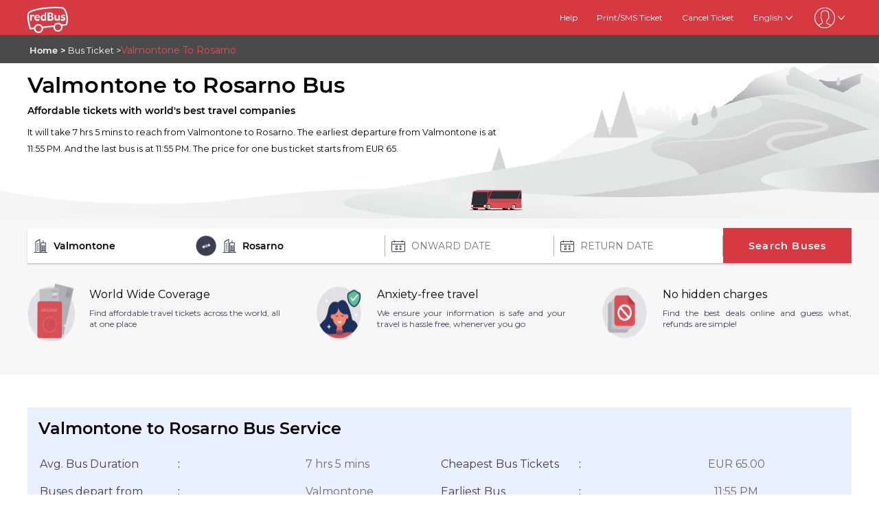

--- FILE ---
content_type: text/html; charset=utf-8
request_url: https://www.redbus.com/bus-ticket/valmontone-to-rosarno
body_size: 8533
content:
<!DOCTYPE html>
        <html lang="en">
        <head>
               <title>Valmontone to Rosarno Bus Ticket Online | Get 25% OFF</title>
               <link rel="canonical" href="https://www.redbus.com/bus-ticket/valmontone-to-rosarno">
               <meta http-equiv="content-type" content="text/html; charset=UTF-8">
               <meta name="viewport" content="initial-scale=1.0">
               <meta name="description" content="Book Valmontone to Rosarno bus tickets on redBus.com at the lowest price of EUR 65. Trusted by over 35 million travelers globally. Check bus timings and ticket prices. Get Discounts.">
               <meta name="classification" content="Travel">
               
                <meta property="og:type" content="website" />
                <meta property="og:description" content="Book Valmontone to Rosarno bus tickets on redBus.com at the lowest price of EUR 65. Trusted by over 35 million travelers globally. Check bus timings and ticket prices. Get Discounts.">
                <meta property="og:site_name" content="redBus" />
                <meta property="og:image" content="https://www.redbus.id/seoassets/redbus_logo.png">
                <meta property="og:image:type" content="image/png" />
                <meta property="og:image:width" content="200" />
                <meta property="og:image:height" content="200" />
                <meta property="og:url" content="https://www.redbus.com/red-bus/bus-ticket/valmontone-to-rosarno">
                <meta property="og:title" content="Valmontone to Rosarno Bus Ticket Online | Get 25% OFF">
                <meta name="robots" content="index, follow">
                
                <link rel="shortcut icon" type="image/ico" href="/seoassets/favicon.ico">
                <link rel="preconnect" href="https://s1.rdbuz.com">
                       <link rel="preconnect" href="https://s2.rdbuz.com">
                       <link rel="preconnect" href="https://s3.rdbuz.com">
                       <link rel="preload" href="/seoassets/fonts/Montserrat-Regular_9Wlhyw.woff2" as="font" type="font/woff2" crossorigin>
                       <link rel="preload" href="/seoassets/fonts/Montserrat-SemiBold_bZF3gnD_g.woff2" as="font" type="font/woff2" crossorigin>
                       <link rel="preload" as="font" href="/seoassets/fonts/icomoon.woff2?ge98hm" type="font/woff2" crossorigin="anonymous">
                <link rel="preload stylesheet" as="style" href="/seoassets/dcr_routes.css?v=1768299115544">
                <script src="/seoassets/dcr_routes.js?v=1768299115544" defer></script>
                <style>*{margin:0;padding:0;font-family:Montserrat,sans-serif}html{scroll-behavior:smooth;}#c_scrollToTop{position:fixed;right:10px;bottom:60px;z-index:9999;cursor:pointer;width:50px;height:50px;background-color:#3498db;text-indent:-9999px;display:none;-webkit-border-radius:60px;-moz-border-radius:60px;border-radius:60px}#c_scrollToTop>span{position:absolute;top:50%;left:50%;margin-left:-8px;margin-top:-12px;height:0;width:0;border:8px solid transparent;border-bottom-color:#fff}</style>
                
                
                
                
                <style>
                    @font-face {
                        font-family: "Montserrat";
                        font-style: normal;
                        font-weight: 400;
                        src: local("Montserrat Regular"), local("Montserrat-Regular"), url('/seoassets/fonts/Montserrat-Regular_9Wlhyw.woff2') format("woff2");
                        unicode-range: U+0000-00FF, U+0131, U+0152-0153, U+02BB-02BC, U+02C6, U+02DA, U+02DC, U+2000-206F, U+2074, U+20AC, U+2122, U+2212, U+2215;
                        font-display: optional;
                    }
                    @font-face {
                        font-family: "Montserrat";
                        font-style: normal;
                        font-weight: 600;
                        src: local("Montserrat Bold"), local("Montserrat-Bold"), url('/seoassets/fonts/Montserrat-SemiBold_bZF3gnD_g.woff2') format("woff2");
                        unicode-range: U+0000-00FF, U+0131, U+0152-0153, U+02BB-02BC, U+02C6, U+02DA, U+02DC, U+2000-206F, U+2074, U+20AC, U+2122, U+2212, U+2215;
                        font-display: optional;
                    }
                </style>
                <style>
                    .sr_only {
                        position: absolute;
                        width: 1px;
                        height: 1px;
                        padding: 0;
                        margin: -1px;
                        overflow: hidden;
                        clip: rect(0, 0, 0, 0);
                        white-space: nowrap;
                        border-width: 0;
                    }
                </style>
        </head>
        <body>
            <div id="root"><div><div><div class="D121_header_wrapper"><header class="D121_header"><div class="D121_header_container"><div class="head-wrap"><a href="https://www.redbus.com/" title="redBus_home" class="D121_redbus_home_anchor"> <i class="icon icon-redBus_Logo D121_logo_main"></i> </a><nav class="D121_product_nav mob-hide"></nav><nav class="D121_options_nav options-nav mob-hide"><a class="D121_options_nav_a" href="https://www.redbus.com/info/redcare"> <!-- -->Help<!-- --> </a><a class="D121_options_nav_a" href="https://www.redbus.com/Home/PrintTicket"> <!-- -->Print/SMS Ticket<!-- --> </a><a class="D121_options_nav_a" href="https://www.redbus.com/Cancellation"> <!-- -->Cancel Ticket<!-- --> </a><span class="D121_options_nav_a">English<i class="icon icon-down D121_icon_down"></i></span><span class="D121_options_nav_a"><i class="icon D121_icon_userlogo icon-userprofile"></i><i class="icon icon-down D121_icon_down"></i></span></nav><div id="D121_dropPopover" class="D121_dropPopover "></div><div id="D121_signupDrop" class="D121_signupDrop "></div></div></div></header></div><section class="D136_main D136_breadcumb"><div class="rdcNewDesign"><ul vocab="http://schema.org/" typeof="BreadcrumbList"><li class="trim" property="itemListElement" typeof="ListItem"><a href="https://www.redbus.com/" property="item" typeof="WebPage"><span property="name">Home</span></a><meta property="position" content="1"/></li><li class="trim" property="itemListElement" typeof="ListItem"><a href="/bus-tickets/routes-directory" property="item" typeof="WebPage"><span property="name">Bus Ticket</span></a><meta property="position" content="2"/></li><li class="trim" property="name">Valmontone to Rosarno</li></ul></div></section><div class="D132_container " style="background-image:url(https://s1.rdbuz.com/seo/rdc/hero_banner.svg);background-color:#F7F7F7"><div class="D132_search_container_RDC"><div class="D132_search_h1_wrap_RDC"><div><h1 class ="D132_search_h1"  > Valmontone to Rosarno Bus </h1></div></div><div class="D132_description_RDC"><p class="subheading1">Affordable tickets with world&#x27;s best travel companies</p><p class="subheading2">It will take 7 hrs 5 mins to reach from Valmontone to Rosarno. The earliest departure from Valmontone is at 11:55 PM. And the last bus is at 11:55 PM. The price for one bus ticket starts from EUR 65. </p></div><div class="D132_search_widget_rdc" id="DC132_sw_main" ip-ccode="US"><div class="D132_search_input_wrap" style="position:relative;border:none"> <span class="D132_icon_input icon icon-city"></span><div class="autocomplete_wrap"><label class="sr_only" for="txtSource">FROM</label><input type="text" autoComplete="off" id="txtSource" placeholder="FROM" data-cc="EUR" class="autoselect_input_blur_rdc" required="" size="16" value=""/></div><input type="hidden" id="srcid"/></div><img src="/seoassets/toggle.23dd05af182f12774d5caa6936949d05.webp" class="DC_132_rotate_icon icon-doublearrow" width="30" height="30" alt="toggle"/><div class="D132_search_input_wrap" style="position:relative"> <span class="D132_icon_input icon icon-city"></span><div class="autocomplete_wrap"><label class="sr_only" for="txtDestination">TO</label><input type="text" autoComplete="off" id="txtDestination" placeholder="TO" data-cc="EUR" class="autoselect_input_blur_rdc" required="" size="16" value=""/></div><input type="hidden" id="destid"/></div><div class="D132_search_input_wrap"><span class="D132_icon_input icon icon-calender-new"></span><input type="text" id="txtOnwardCalendar" autoComplete="off" style="height:98%;border:none;outline:none;font-weight:700" placeholder="ONWARD DATE"/><div id="onward" style="position:absolute;top:52px;left:410px;width:360px;z-index:9999"><div class="calwid__wrap hide"><div class="calwid__header"><button class="calwid__btn-prev-month" disabled=""><svg height="16px" xmlns="http://www.w3.org/2000/svg" viewBox="0 0 100 100" style="fill:rgb(35, 31, 32)"><path d="M74.67,100a2.49,2.49,0,0,1-1.77-.73L28,54.37a6,6,0,0,1,0-8.49l45-45a2.5,2.5,0,0,1,3.54,3.54l-45,45a1,1,0,0,0,0,1.42L76.44,95.74A2.5,2.5,0,0,1,74.67,100Z"></path></svg></button><span class="calwid__year-month">Jan 2026</span><button class="calwid__btn-next-month"><svg height="16px" xmlns="http://www.w3.org/2000/svg" viewBox="0 0 100 100" style="fill:rgb(35, 31, 32)"><path d="M25.53,0.13A2.49,2.49,0,0,1,27.3.86L72.21,45.77a6,6,0,0,1,0,8.49l-45,45a2.5,2.5,0,1,1-3.54-3.54l45-45a1,1,0,0,0,0-1.42L23.76,4.39A2.5,2.5,0,0,1,25.53.13Z"></path></svg></button></div><div class="calwid__day__names-grid"><span class="calwid__day-header">Mon</span><span class="calwid__day-header">Tue</span><span class="calwid__day-header">Wed</span><span class="calwid__day-header">Thu</span><span class="calwid__day-header">Fri</span><span class="calwid__day-header">Sat</span><span class="calwid__day-header">Sun</span></div><div class="calwid__days-grid"><span class="calwid__day empty"></span><span class="calwid__day empty"></span><span class="calwid__day empty"></span><span class="calwid__day past-day">1</span><span class="calwid__day past-day">2</span><span class="calwid__day past-day">3</span><span class="calwid__day past-day">4</span><span class="calwid__day past-day">5</span><span class="calwid__day past-day">6</span><span class="calwid__day past-day">7</span><span class="calwid__day past-day">8</span><span class="calwid__day past-day">9</span><span class="calwid__day past-day">10</span><span class="calwid__day past-day">11</span><span class="calwid__day past-day">12</span><span class="calwid__day past-day">13</span><span class="calwid__day past-day">14</span><span class="calwid__day past-day">15</span><span class="calwid__day past-day">16</span><span class="calwid__day past-day">17</span><span class="calwid__day past-day">18</span><span class="calwid__day past-day">19</span><span class="calwid__day past-day">20</span><span class="calwid__day past-day">21</span><span class="calwid__day past-day">22</span><span class="calwid__day past-day">23</span><span class="calwid__day past-day">24</span><span class="calwid__day past-day">25</span><span class="calwid__day past-day">26</span><span class="calwid__day past-day">27</span><span class="calwid__day past-day">28</span><span class="calwid__day past-day">29</span><span class="calwid__day past-day">30</span><span class="calwid__day today selected" data-date="2026-01-31">31</span></div></div></div></div><div class="D132_search_input_wrap"><span class="D132_icon_input icon icon-calender-new"></span><input type="text" id="txtReturnCalendar" autoComplete="off" style="height:98%;border:none;outline:none;font-weight:700" placeholder="RETURN DATE"/><div id="return" style="position:absolute;top:52px;left:617px;width:360px;z-index:9999"><div class="calwid__wrap hide"><div class="calwid__header"><button class="calwid__btn-prev-month" disabled=""><svg height="16px" xmlns="http://www.w3.org/2000/svg" viewBox="0 0 100 100" style="fill:rgb(35, 31, 32)"><path d="M74.67,100a2.49,2.49,0,0,1-1.77-.73L28,54.37a6,6,0,0,1,0-8.49l45-45a2.5,2.5,0,0,1,3.54,3.54l-45,45a1,1,0,0,0,0,1.42L76.44,95.74A2.5,2.5,0,0,1,74.67,100Z"></path></svg></button><span class="calwid__year-month">Jan 2026</span><button class="calwid__btn-next-month"><svg height="16px" xmlns="http://www.w3.org/2000/svg" viewBox="0 0 100 100" style="fill:rgb(35, 31, 32)"><path d="M25.53,0.13A2.49,2.49,0,0,1,27.3.86L72.21,45.77a6,6,0,0,1,0,8.49l-45,45a2.5,2.5,0,1,1-3.54-3.54l45-45a1,1,0,0,0,0-1.42L23.76,4.39A2.5,2.5,0,0,1,25.53.13Z"></path></svg></button></div><div class="calwid__day__names-grid"><span class="calwid__day-header">Mon</span><span class="calwid__day-header">Tue</span><span class="calwid__day-header">Wed</span><span class="calwid__day-header">Thu</span><span class="calwid__day-header">Fri</span><span class="calwid__day-header">Sat</span><span class="calwid__day-header">Sun</span></div><div class="calwid__days-grid"><span class="calwid__day empty"></span><span class="calwid__day empty"></span><span class="calwid__day empty"></span><span class="calwid__day past-day">1</span><span class="calwid__day past-day">2</span><span class="calwid__day past-day">3</span><span class="calwid__day past-day">4</span><span class="calwid__day past-day">5</span><span class="calwid__day past-day">6</span><span class="calwid__day past-day">7</span><span class="calwid__day past-day">8</span><span class="calwid__day past-day">9</span><span class="calwid__day past-day">10</span><span class="calwid__day past-day">11</span><span class="calwid__day past-day">12</span><span class="calwid__day past-day">13</span><span class="calwid__day past-day">14</span><span class="calwid__day past-day">15</span><span class="calwid__day past-day">16</span><span class="calwid__day past-day">17</span><span class="calwid__day past-day">18</span><span class="calwid__day past-day">19</span><span class="calwid__day past-day">20</span><span class="calwid__day past-day">21</span><span class="calwid__day past-day">22</span><span class="calwid__day past-day">23</span><span class="calwid__day past-day">24</span><span class="calwid__day past-day">25</span><span class="calwid__day past-day">26</span><span class="calwid__day past-day">27</span><span class="calwid__day past-day">28</span><span class="calwid__day past-day">29</span><span class="calwid__day past-day">30</span><span class="calwid__day today selected" data-date="2026-01-31">31</span></div></div></div></div><button class="D132_search_btn searchBuses"> <!-- -->Search Buses<!-- --> </button></div></div></div><div class="D116_rdc_trust_marker_container"><div class="D116_rdc_trust_marker"><div class="D116_rdc_trust_marker_box"><img src="https://s1.rdbuz.com/seo/rdc/ww_coverage.png" width="84" height="84" alt="World Wide Coverage"/><div class="D116_rdc_trust_marker_text_wrapper"><div class="D116_trust_marker_text_title">World Wide Coverage</div><div class="D116_trust_marker_text_desp">Find affordable travel tickets across the world, all at one place</div></div></div><div class="D116_rdc_trust_marker_box"><img src="https://s1.rdbuz.com/seo/rdc/Anxiety-free-travel.png" width="84" height="84" alt="Anxiety-free travel"/><div class="D116_rdc_trust_marker_text_wrapper"><div class="D116_trust_marker_text_title">Anxiety-free travel</div><div class="D116_trust_marker_text_desp">We ensure your information is safe and your travel is hassle free, whenerver you go</div></div></div><div class="D116_rdc_trust_marker_box"><img src="https://s1.rdbuz.com/seo/rdc/no_hidden_charges.png" width="84" height="84" alt="No hidden charges"/><div class="D116_rdc_trust_marker_text_wrapper"><div class="D116_trust_marker_text_title">No hidden charges</div><div class="D116_trust_marker_text_desp">Find the best deals online and guess what, refunds are simple!</div></div></div></div></div><section class="D162_main_newDesign"><div class="D162_heading_newDesign"><h2   > Valmontone to Rosarno Bus Service </h2></div><div class="table_wrapper"><table class="D162_table_newDesign"><tbody><tr class="D162_table_row"><td><p class="D162_table_label table_elements">Avg. Bus Duration</p></td><td><p class="table_elements_colon">:</p></td><td><p class="D162_table_value table_elements">7 hrs 5 mins</p></td></tr><tr class="D162_table_row"><td><p class="D162_table_label table_elements">Buses depart from</p></td><td><p class="table_elements_colon">:</p></td><td><p class="D162_table_value table_elements">Valmontone</p></td></tr><tr class="D162_table_row"><td><p class="D162_table_label table_elements">Bus arrives in</p></td><td><p class="table_elements_colon">:</p></td><td><p class="D162_table_value table_elements">Rosarno</p></td></tr><tr class="D162_table_row"><td><p class="D162_table_label table_elements">Daily Bus Services</p></td><td><p class="table_elements_colon">:</p></td><td><p class="D162_table_value table_elements">1</p></td></tr></tbody></table><table class="D162_table_newDesign"><tbody><tr class="D162_table_row"><td><p class="D162_table_label table_elements">Cheapest Bus Tickets</p></td><td><p class="table_elements_colon">:</p></td><td><p class="D162_table_value table_elements">EUR 65.00</p></td></tr><tr class="D162_table_row"><td><p class="D162_table_label table_elements">Earliest Bus</p></td><td><p class="table_elements_colon">:</p></td><td><p class="D162_table_value table_elements">11:55 PM</p></td></tr><tr class="D162_table_row"><td><p class="D162_table_label table_elements">Last Bus</p></td><td><p class="table_elements_colon">:</p></td><td><p class="D162_table_value table_elements">11:55 PM</p></td></tr></tbody></table></div></section><div class="DC_221_data_wrap"><div><h2 class ="D221_heading"  > redBus Highlights </h2></div><div class="DC221_layout"><div class="DC_221_data"><img src="https://s1.rdbuz.com/seo/image/support.webp" loading="lazy" width="auto" height="60" alt="&lt;strong&gt;36 Mn+&lt;/strong&gt; satisfied customers"/><div class="DC_221_text"><p><strong>36 Mn+</strong> satisfied customers</p></div></div><div class="DC_221_data"><img src="https://s1.rdbuz.com/seo/image/group.webp" loading="lazy" width="auto" height="60" alt="Over 3500 bus-company partners"/><div class="DC_221_text"><p>Over 3500 bus-company partners</p></div></div><div class="DC_221_data"><img src="https://s1.rdbuz.com/seo/image/offers.webp" loading="lazy" width="auto" height="60" alt="&lt;strong&gt;2,00,000+&lt;/strong&gt; bookings per day&lt;br&gt;World&#x27;s largest bus-ticket platform"/><div class="DC_221_text"><p><strong>2,00,000+</strong> bookings per day<br>World's largest bus-ticket platform</p></div></div><div class="DC_221_data"><img src="https://s1.rdbuz.com/seo/image/rec_seat.webp" loading="lazy" width="auto" height="60" alt="Assured seat of your choice"/><div class="DC_221_text"><p>Assured seat of your choice</p></div></div><div class="DC_221_data"><img src="https://s1.rdbuz.com/seo/image/payment.webp" loading="lazy" width="auto" height="60" alt="&lt;strong&gt;Secured and Verified payments&lt;/strong&gt;"/><div class="DC_221_text"><p><strong>Secured and Verified payments</strong></p><div class="MC_221_pay_wrap"><span>mastercard<!-- -->, </span><span>visa<!-- -->, </span><span>maestro</span></div></div></div></div></div><section class="D138_main_newDesign"><div><h2   > Valmontone  to Rosarno Bus </h2></div><div class="D138_content"><p>Looking for a bus ticket on a luxury bus while paying a low rate can be a daunting task. People have to scramble between agents, kiosks, or booking portals that are available online. Thankfully, there is a one-stop remedy to every traveler’s predicament when it comes to booking a bus ticket online. redBus offers tickets at low rates on buses run by some of the top operators. If a person plans on booking a seat on a bus from Valmontone to Rosarno, visit the redBus platform and reserve a seat with a few simple steps. Passengers can sort out their search results by using a number of available filters such as departure or arrival timings, bus fare, duration, and much more. Passengers can select their boarding and dropping points from a plethora of options that are available on the route between Valmontone and Rosarno. 
</p></div></section><section class="D133_main"><div class="D133_info_title">redBus Ensures</div><ul class="D133_banner_main"><li style="background-color:#99b33b" class="D133_banner_container "><div class="D133_banner"><span class="D133_banner_img" style="display:inline-block"></span><div class="D133_banner_feature"><span class="D133_banner_hd"> <!-- -->SUPERIOR CUSTOMER SUPPORT<!-- --> </span><div title="Our customer support will ensure to service all your queries" class="D133_banner_cont"> <!-- -->Our customer support will ensure to service all your queries<!-- --> </div></div></div></li><li style="background-color:#7e52a5" class="D133_banner_container "><div class="D133_banner"><span class="D133_banner_img" style="display:inline-block"></span><div class="D133_banner_feature"><span class="D133_banner_hd"> <!-- -->TRUSTED BRAND<!-- --> </span><div title="Over 17 million happy customers globally" class="D133_banner_cont"> <!-- -->Over 17 million happy customers globally<!-- --> </div></div></div></li><li style="background-color:#d6444c" class="D133_banner_container "><div class="D133_banner"><span class="D133_banner_img" style="display:inline-block"></span><div class="D133_banner_feature"><span class="D133_banner_hd"> <!-- -->GLOBAL COVERAGE<!-- --> </span><div title="Get all your bus travel needs covered under one roof" class="D133_banner_cont"> <!-- -->Get all your bus travel needs covered under one roof<!-- --> </div></div></div></li><li style="background-color:#e19823" class="D133_banner_container "><div class="D133_banner"><span class="D133_banner_img" style="display:inline-block"></span><div class="D133_banner_feature"><span class="D133_banner_hd"> <!-- -->SECURED PAYMENTS<!-- --> </span><div title="Highest security standards with your information completely safe and secure" class="D133_banner_cont"> <!-- -->Highest security standards with your information completely safe and secure<!-- --> </div></div></div></li></ul></section><div class="D119_main D119_qacontainer" itemscope="" itemType="https://schema.org/FAQPage"><div class="D119_qa_heading"><h2 class ="D119_qa_heading_info"  > FAQs </h2></div><details open="" itemscope="" itemProp="mainEntity" itemType="https://schema.org/Question" class="D119_faq_acc D119_details "><summary itemProp="name" class="D119_accordian_que D119_question D119_summary">How can I book a bus ticket online from one route to another?</summary><div itemscope="" itemProp="acceptedAnswer" itemType="https://schema.org/Answer" class="D119_accordian_answer"><div itemProp="text" class="DC119_ans">You can simply log on to www.redbus.com, choose any specific country you would like to book a bus in, and select the source and destination. After choosing the route and the date, you will find a number of options for buses available. redBus site is user-friendly and booking a bus ticket is just a matter of a few minutes.</div></div></details><details open="" itemscope="" itemProp="mainEntity" itemType="https://schema.org/Question" class="D119_faq_acc D119_details "><summary itemProp="name" class="D119_accordian_que D119_question D119_summary">Do I need to print my ticket for this bus route?</summary><div itemscope="" itemProp="acceptedAnswer" itemType="https://schema.org/Answer" class="D119_accordian_answer"><div itemProp="text" class="DC119_ans">This depends upon the bus operator and the country you are travelling in. You can check this information while booking a bus ticket for a particular bus operator. However, most of the bus operators allow M-ticket or E-ticket sent to your registered email address, you may require to print the ticket if any bus operator specifically asks for the same.</div></div></details><details open="" itemscope="" itemProp="mainEntity" itemType="https://schema.org/Question" class="D119_faq_acc D119_details "><summary itemProp="name" class="D119_accordian_que D119_question D119_summary">Where can I find the location of my bus stop?</summary><div itemscope="" itemProp="acceptedAnswer" itemType="https://schema.org/Answer" class="D119_accordian_answer"><div itemProp="text" class="DC119_ans">As you get the listing of buses available on a selected route, you can click on the 'Boarding & Dropping Point' tab to check the exact location of your pickup and drop-off points. redBus also offers ‘Track my bus’ facility in a few countries to check the live location of the bus.</div></div></details><details open="" itemscope="" itemProp="mainEntity" itemType="https://schema.org/Question" class="D119_faq_acc D119_details "><summary itemProp="name" class="D119_accordian_que D119_question D119_summary">How early should I arrive for the trip?</summary><div itemscope="" itemProp="acceptedAnswer" itemType="https://schema.org/Answer" class="D119_accordian_answer"><div itemProp="text" class="DC119_ans">Passengers are required to reach the boarding place at least 30 minutes before the scheduled departure time of the bus.</div></div></details><details open="" itemscope="" itemProp="mainEntity" itemType="https://schema.org/Question" class="D119_faq_acc D119_details "><summary itemProp="name" class="D119_accordian_que D119_question D119_summary">Can I reschedule my bus ticket on this route?</summary><div itemscope="" itemProp="acceptedAnswer" itemType="https://schema.org/Answer" class="D119_accordian_answer"><div itemProp="text" class="DC119_ans">Yes, you can. However, this option is available with some selected bus operators on www.redbus.com. You just have to enter your bus ticket number and email address, verify your ticket details, and choose a reschedule date.</div></div></details><details open="" itemscope="" itemProp="mainEntity" itemType="https://schema.org/Question" class="D119_faq_acc D119_details "><summary itemProp="name" class="D119_accordian_que D119_question D119_summary">At what time do buses start from Valmontone to Rosarno?</summary><div itemscope="" itemProp="acceptedAnswer" itemType="https://schema.org/Answer" class="D119_accordian_answer"><div itemProp="text" class="DC119_ans">Buses from Valmontone to Rosarno generally start early in the morning and continue until late evening. However, the bus timings may vary depending on the bus operators and season. This is where redBus helps you out. You need not contact several bus operators to get updated about the bus schedules. You will find all the updated information on redBus website while booking a bus ticket online.</div></div></details><details open="" itemscope="" itemProp="mainEntity" itemType="https://schema.org/Question" class="D119_faq_acc D119_details "><summary itemProp="name" class="D119_accordian_que D119_question D119_summary">Are there any discounts available on the route from Valmontone to Rosarno?</summary><div itemscope="" itemProp="acceptedAnswer" itemType="https://schema.org/Answer" class="D119_accordian_answer"><div itemProp="text" class="DC119_ans">Valmontone to Rosarno is one of the popular routes and it’s quite likely that you may get exciting discounts on booking bus tickets through redBus on this route. It would be better if you plan your journey in advance and book your tickets so that you can get the best price and best seat for your trip.</div></div></details></div><section class="D139_main_newDesign"><div class="D139_header_wrapper_newDesign"><strong class ="D139_hd_newDesign"  >  </strong></div><div class="D139_block_newDesign"><div><div><strong   > Valmontone </strong></div><div class="D139_list_newDesign"><ul><li> <!-- -->Valmontone<!-- --> </li></ul></div></div></div><div class="D139_block_newDesign"><div><div><strong   > Rosarno </strong></div><div class="D139_list_newDesign"><ul><li> <!-- -->Rosarno Tamoil<!-- --> </li></ul></div></div></div></section><hr class="D139_divider_newDesign"/><div class="DC228_main_rdc_route"><div class="DC_228_description_rdc_route"><span>Enjoy your <strong>bus trip from Valmontone to Rosarno !</strong><br> You want to go the other way? check all offers from</span><a href="/bus-ticket/rosarno-to-valmontone" class="DC228_offer_link"><span class="DC_228_reverse_link"> <!-- -->Rosarno to Valmontone</span></a></div></div><footer class="C111_footer"><div class="C111_footerContainer"><section class=""><div class="C111_logo"><span class="icon icon-redBus_Logo"></span></div><div class="DC111_text_content">redBus is the world's largest online bus ticket booking service trusted by over 25 million happy customers globally. redBus offers bus ticket booking through its website,iOS and Android mobile apps for all major routes.</div></section><section class="footerLinksHeader"></section><section class="footerLinksHeader"></section><section class="footerLinksHeader"></section></div><div class="C111_social_media_wrap"><div class="C111_copyright">Ⓒ 2024 ibibogroup All rights reserverd</div><div class="C111_socialIcons"></div></div></footer></div></div></div>
            <div id="signUpMod"></div>
            <div id="center-loader"></div>
            <div id="toast"></div>
            <script>
                if(!true){window.dataLayer=[];}
                console.log("RB-IIP: V294");
            </script>
            <span onclick="scrollTopAnimated(500)" id="c_scrollToTop" style="display: none;">Top<span></span></span>
            <script>window.INITIAL_STATE={"partials":{"partialData":[{"uiComponentId":"C_121","dataType":"HEADER","content":{"data":{"menu":[{"imageURL":"icon-redBus_Logo","type":"logo"}],"subMenu":[{"label":"Help","link":"info\u002Fredcare","type":"labelWithlink"},{"label":"Print\u002FSMS Ticket","link":"Home\u002FPrintTicket","type":"labelWithlink"},{"label":"Cancel Ticket","link":"Cancellation","type":"labelWithlink"},{"type":"dropdown","values":[{"label":"English","link":"bus-ticket\u002Fvalmontone-to-rosarno"},{"label":"Spanish(Español)","link":"es-419\u002Fpasajes-de-bus\u002Fvalmontone-a-rosarno"},{"label":"Bulgarian","link":"bg\u002Favtobusi\u002Fvalmontone-do-rosarno"},{"label":"Portuguese","link":"pt\u002Fpassagem-onibus\u002Fvalmontone-para-rosarno"},{"label":"Vietnamese","link":"vi\u002Fve-xe-buyt\u002Fvalmontone-den-rosarno"}]},{"type":"signindropdown","values":[{"label":"Sign In\u002FSign Up","showSignInIframe":true},{"label":"My Trips","link":"myprofile#trips","showOnLoggedin":true},{"label":"My Profile","link":"myprofile#","showOnLoggedin":true},{"label":"Change Password","link":"myprofile#updatePassword","showOnLoggedin":true},{"label":"Sign Out","showOnLoggedin":true,"isLogout":true}]}],"navMenu":[{"label":"Login\u002FSignup","link":"signin-iframe","type":"labelWithlink","identifier":"signin_signup"},{"label":"Profile","link":"user\u002Fprofile","type":"labelWithlink","showOnLoggedin":true,"identifier":"signin_signup"},{"label":"Search Buses","type":"labelWithlink"},{"label":"Help","link":"help","type":"labelWithlink"},{"label":"Get Ticket Details","link":"home\u002Fsearchticket","type":"labelWithlink"},{"label":"About Us","link":"info","type":"labelWithlink"},{"label":"Cancel Ticket","link":"cancellation","type":"labelWithlink"},{"type":"dropdown","values":[{"label":"English","link":"bus-ticket\u002Fvalmontone-to-rosarno"},{"label":"Spanish(Español)","link":"es-419\u002Fpasajes-de-bus\u002Fvalmontone-a-rosarno"},{"label":"Bulgarian","link":"bg\u002Favtobusi\u002Fvalmontone-do-rosarno"},{"label":"Portuguese","link":"pt\u002Fpassagem-onibus\u002Fvalmontone-para-rosarno"},{"label":"Vietnamese","link":"vi\u002Fve-xe-buyt\u002Fvalmontone-den-rosarno"}]},{"label":"Logout","type":"label","showOnLoggedin":true,"isLogout":true,"identifier":"signin_signup"}]}},"doNotShowOnTOC":true},{"uiComponentId":"C_136","dataType":"BREAD_CRUMB","content":{"data":[{"data":"Home","link":"https:\u002F\u002Fwww.redbus.com\u002F","type":"LABEL_WITH_ABSOLUTE_LINK"},{"data":"Bus Ticket","link":"bus-tickets\u002Froutes-directory","type":"labelWithLink"},{"data":"Valmontone to Rosarno","type":"label"}]},"headerType":"h1"},{"uiComponentId":"C_132","content":{"heading":"Valmontone to Rosarno Bus","subHeading":"It will take 7 hrs 5 mins to reach from Valmontone to Rosarno. The earliest departure from Valmontone is at 11:55 PM. And the last bus is at 11:55 PM. The price for one bus ticket starts from EUR 65. ","var1":"FROM","var2":"TO","var3":"ONWARD DATE","var4":"RETURN DATE","var5":"Search Buses","var6":"(optional)","var7":"Reviews","var8":"Journey Date","var9":"Enter City","var10":"Today","var11":"Tomorrow","message1":"The distance between Valmontone to Rosarno is . ","message2":"It will take 7 hrs 5 mins to reach from Valmontone to Rosarno. ","message3":"The earliest departure from Valmontone is at 11:55 PM. And the last bus is at 11:55 PM. ","message4":"The price for one bus ticket starts from EUR 65. ","displaymsg":"Affordable tickets with world's best travel companies","offerDisplaymsg":"Get 25% OFF - Use Code: VUIVE","offerSubheading":"Daily Bus from Valmontone to Rosarno - Bus Fare starts from: EUR 65. Available buses: 50 - 100. Travel time: 7 hrs 5 mins. There are both morning and late night departures.","fallBackHeading":"Choose from the variety of travel options available to travel on the route from Valmontone to Rosarno. Book cheap tickets on redBus and travel the world without hassle"},"headerType":"h1","doNotShowOnTOC":true},{"uiComponentId":"C_116","content":{"heading":"TRUST_MARKER","data":[{"offerDesp":"Find affordable travel tickets across the world, all at one place","offerHeading":"World Wide Coverage","offerImageUrl":"https:\u002F\u002Fs1.rdbuz.com\u002Fseo\u002Frdc\u002Fww_coverage.png","offerLink":""},{"offerDesp":"We ensure your information is safe and your travel is hassle free, whenerver you go","offerHeading":"Anxiety-free travel","offerImageUrl":"https:\u002F\u002Fs1.rdbuz.com\u002Fseo\u002Frdc\u002FAnxiety-free-travel.png","offerLink":""},{"offerDesp":"Find the best deals online and guess what, refunds are simple!","offerHeading":"No hidden charges","offerImageUrl":"https:\u002F\u002Fs1.rdbuz.com\u002Fseo\u002Frdc\u002Fno_hidden_charges.png","offerLink":""}]},"doNotShowOnTOC":true},{"uiComponentId":"C_162","dataType":"DYNAMIC_CARD","content":{"dataInfo":{"avgDuration":"7 hrs 5 mins","source":"Valmontone","destination":"Rosarno","firstBus":"11:55 PM","lastBus":"11:55 PM","minFare":"EUR 65.00","operators":"L'Aurora Viaggi","servicecount":1},"col1heading":"Valmontone to Rosarno Bus Service","col2heading":"Valmontone to Rosarno Bus Distance","col1label1":"Avg. Bus Duration","col1label2":"Buses depart from","col1label3":"Bus arrives in","col1label4":"Distance","col1label5":"Cheapest Bus Tickets","col2label1":"Bus Companies","col2label2":"Earliest Bus","col2label3":"Last Bus","col2label4":"Daily Bus Services"},"headerType":"h2"},{"uiComponentId":"C_221","content":{"heading":"redBus Highlights","dataList":[{"imageURL":"https:\u002F\u002Fs1.rdbuz.com\u002Fseo\u002Fimage\u002Fsupport.webp","text":"\u003Cstrong\u003E36 Mn+\u003C\u002Fstrong\u003E satisfied customers","webpURL":"support.webp"},{"imageURL":"https:\u002F\u002Fs1.rdbuz.com\u002Fseo\u002Fimage\u002Fgroup.webp","text":"Over 3500 bus-company partners","webpURL":"support.webp"},{"imageURL":"https:\u002F\u002Fs1.rdbuz.com\u002Fseo\u002Fimage\u002Foffers.webp","text":"\u003Cstrong\u003E2,00,000+\u003C\u002Fstrong\u003E bookings per day\u003Cbr\u003EWorld's largest bus-ticket platform","webpURL":"rec_seat.webp"},{"imageURL":"https:\u002F\u002Fs1.rdbuz.com\u002Fseo\u002Fimage\u002Frec_seat.webp","text":"Assured seat of your choice","webpURL":"flower.webp"},{"imageURL":"https:\u002F\u002Fs1.rdbuz.com\u002Fseo\u002Fimage\u002Fpayment.webp","text":"\u003Cstrong\u003ESecured and Verified payments\u003C\u002Fstrong\u003E","webpURL":"payment.webp"}],"paymentList":[{"imageURL":"https:\u002F\u002Fs1.rdbuz.com\u002Fpaas\u002Fimages\u002Fmobile\u002Fv2\u002Fmastercard_new.svg","type":"mastercard","webpURL":"r-master.webp"},{"imageURL":"https:\u002F\u002Fs1.rdbuz.com\u002Fpaas\u002Fimages\u002Fmobile\u002Fv2\u002Fvisa.png","type":"visa","webpURL":"r-visa.webp"},{"imageURL":"https:\u002F\u002Fs1.rdbuz.com\u002Fpaas\u002Fimages\u002Fmobile\u002Fv2\u002Fmaestro_new.svg","type":"maestro","webpURL":"maestro_new.webp"}]},"headerType":"h2","doNotShowOnTOC":true},{"uiComponentId":"C_138","content":{"heading":"Valmontone  to Rosarno Bus","body":"\u003Cp\u003ELooking for a bus ticket on a luxury bus while paying a low rate can be a daunting task. People have to scramble between agents, kiosks, or booking portals that are available online. Thankfully, there is a one-stop remedy to every traveler’s predicament when it comes to booking a bus ticket online. redBus offers tickets at low rates on buses run by some of the top operators. If a person plans on booking a seat on a bus from Valmontone to Rosarno, visit the redBus platform and reserve a seat with a few simple steps. Passengers can sort out their search results by using a number of available filters such as departure or arrival timings, bus fare, duration, and much more. Passengers can select their boarding and dropping points from a plethora of options that are available on the route between Valmontone and Rosarno. \n\u003C\u002Fp\u003E"},"headerType":"h2","country":"RDC"},{"uiComponentId":"C_133","content":{"heading":"redBus Ensures","data":[{"imageName":"https:\u002F\u002Fst.redbus.in\u002Fseo_sassets\u002Fimgs\u002Fbest_prices.svg","backgroundColor":"#99b33b","label1":"SUPERIOR CUSTOMER SUPPORT","label2":"Our customer support will ensure to service all your queries"},{"imageName":"https:\u002F\u002Fst.redbus.in\u002Fseo_sassets\u002Fimgs\u002Feasy_payments.svg","backgroundColor":"#7e52a5","label1":"TRUSTED BRAND","label2":"Over 17 million happy customers globally"},{"imageName":"https:\u002F\u002Fst.redbus.in\u002Fseo_sassets\u002Fimgs\u002Fbus_choices.svg","backgroundColor":"#d6444c","label1":"GLOBAL COVERAGE","label2":"Get all your bus travel needs covered under one roof"},{"imageName":"https:\u002F\u002Fst.redbus.in\u002Fseo_sassets\u002Fimgs\u002Ftrusted_brand.svg","backgroundColor":"#e19823","label1":"SECURED PAYMENTS","label2":"Highest security standards with your information completely safe and secure"}]},"doNotShowOnTOC":true},{"uiComponentId":"C_119","content":{"heading":"FAQs","label1":"View more","totalCount":"7","qaList":[{"que":"How can I book a bus ticket online from one route to another?","ans":"You can simply log on to www.redbus.com, choose any specific country you would like to book a bus in, and select the source and destination. After choosing the route and the date, you will find a number of options for buses available. redBus site is user-friendly and booking a bus ticket is just a matter of a few minutes."},{"que":"Do I need to print my ticket for this bus route?","ans":"This depends upon the bus operator and the country you are travelling in. You can check this information while booking a bus ticket for a particular bus operator. However, most of the bus operators allow M-ticket or E-ticket sent to your registered email address, you may require to print the ticket if any bus operator specifically asks for the same."},{"que":"Where can I find the location of my bus stop?","ans":"As you get the listing of buses available on a selected route, you can click on the 'Boarding & Dropping Point' tab to check the exact location of your pickup and drop-off points. redBus also offers ‘Track my bus’ facility in a few countries to check the live location of the bus."},{"que":"How early should I arrive for the trip?","ans":"Passengers are required to reach the boarding place at least 30 minutes before the scheduled departure time of the bus."},{"que":"Can I reschedule my bus ticket on this route?","ans":"Yes, you can. However, this option is available with some selected bus operators on www.redbus.com. You just have to enter your bus ticket number and email address, verify your ticket details, and choose a reschedule date."},{"que":"At what time do buses start from Valmontone to Rosarno?","ans":"Buses from Valmontone to Rosarno generally start early in the morning and continue until late evening. However, the bus timings may vary depending on the bus operators and season. This is where redBus helps you out. You need not contact several bus operators to get updated about the bus schedules. You will find all the updated information on redBus website while booking a bus ticket online."},{"que":"Are there any discounts available on the route from Valmontone to Rosarno?","ans":"Valmontone to Rosarno is one of the popular routes and it’s quite likely that you may get exciting discounts on booking bus tickets through redBus on this route. It would be better if you plan your journey in advance and book your tickets so that you can get the best price and best seat for your trip."}]},"headerType":"h2"},{"uiComponentId":"C_139","content":{},"group":"bpdp","collection":[{"dataType":"BOARDING_POINT_SRC","content":{"heading":"BOARDING & DROPPING POINTS","subHeading":"Valmontone","data":[{"data":"Valmontone","type":"label"}]},"headerType":"h2"},{"dataType":"DROPPING_POINT_DST","content":{"heading":"BOARDING & DROPPING POINTS","subHeading":"Rosarno","data":[{"data":"Rosarno Tamoil","type":"label"}]},"headerType":"h2"}]},{"uiComponentId":"C_228","content":{"name":"Rosarno to Valmontone","url":"\u002Fbus-ticket\u002Frosarno-to-valmontone","description":"Enjoy your \u003Cstrong\u003Ebus trip from Valmontone to Rosarno !\u003C\u002Fstrong\u003E You want to go the other way? check all offers from"}},{"uiComponentId":"C_111","dataType":"FOOTER","content":{"data":{"sections":[{"heading":{}},{"heading":{}},{"heading":{}}],"aboutSection":{"headerIcon":"icon-redBus_Logo","content":{"label":"redBus is the world's largest online bus ticket booking service trusted by over 25 million happy customers globally. redBus offers bus ticket booking through its website,iOS and Android mobile apps for all major routes."},"footer":"Ⓒ 2024 ibibogroup All rights reserverd"},"organizationSection":{}}},"headerType":"h2","doNotShowOnTOC":true}]},"currentCid":"","url":"\u002Fred-bus\u002Fbus-ticket\u002Fvalmontone-to-rosarno","isAMP":false,"pageMeta":{"country":"RDC","language":"EN","defaultLanguage":"EN","langLabel":"English","countryCode":"RDC","sourceId":"226580","destinationId":"226577","sourceName":"Valmontone","destinationName":"Rosarno","operatorId":"","boRoutes":false,"pname":"routes","dtype":"DESKTOP","isSignedIn":false,"heroImage":"https:\u002F\u002Fs1.rdbuz.com\u002Fseo\u002Frdc\u002Fhero_banner.svg","oneTapSupport":false,"amenName":{},"operatorName":"","channel":"WEB_DIRECT","businessUnit":"BUS","url":"https:\u002F\u002Fwww.redbus.com\u002Fred-bus\u002Fbus-ticket\u002Fvalmontone-to-rosarno","ogUrl":"https:\u002F\u002Fwww.redbus.com\u002Fred-bus\u002Fbus-ticket\u002Fvalmontone-to-rosarno","metaDescription":"Book Valmontone to Rosarno bus tickets on redBus.com at the lowest price of EUR 65. Trusted by over 35 million travelers globally. Check bus timings and ticket prices. Get Discounts.","cachedOffers":[],"ipAddrCCode":"US","distance":"","SrcCountry":"EUR","DstCountry":"EUR","parentID":"","parentName":"","featureConfig":{},"fareTitle":""},"cdnVersion":"b0af73914b794318f11691448a6afdf8","allowAmp":false}</script>
            <script>
                WebFontConfig = {"google": {"families": ["Montserrat"]}};
                var deferCss, styleTag;
                styleTag = document.getElementsByTagName('style')[0];
                // icomoon
                deferCss = document.createElement('link');
                deferCss.rel = 'stylesheet';
                deferCss.href = '/seoassets/icomoon.css?v=1768299115544';
                deferCss.type = 'text/css';
                styleTag.parentNode.insertBefore(deferCss, styleTag);
                // Scroll to Top
                window.onscroll = function () {
                    scrollFunction()
                };
                function scrollFunction () {
                    if (document.body.scrollTop > 20 || document.documentElement.scrollTop > 20) {
                      document.getElementById("c_scrollToTop").style.display = "block";
                    } else {
                      document.getElementById("c_scrollToTop").style.display = "none";
                    }
                }
                function scrollAnimationStep (initPos, stepAmount) {
                    var newPos = initPos - stepAmount > 0 ? initPos - stepAmount : 0;
                
                    document.body.scrollTop = document.documentElement.scrollTop = newPos;
                
                    newPos && setTimeout(function () {
                        scrollAnimationStep(newPos, stepAmount);
                    }, 20);
                }        
                function scrollTopAnimated (speed) {
                    document.getElementById("c_scrollToTop").style.background = "#e74c3c";
                    var topOffset = document.body.scrollTop || document.documentElement.scrollTop;
                    var stepAmount = topOffset;
                
                    speed && (stepAmount = (topOffset * 20)/speed);
                
                    scrollAnimationStep(topOffset, stepAmount);
                }
            </script>
            <noscript><iframe src="//www.googletagmanager.com/ns.html?id=GTM-TCFTX7" height="0" width="0" style="display:none;visibility:hidden"></iframe></noscript>
            <script src="https://accounts.google.com/gsi/client" defer></script>
            <script>
                (function(w,d,s,l,i){w[l]=w[l]||[];w[l].push({'gtm.start':
                new Date().getTime(),event:'gtm.js'});var f=d.getElementsByTagName(s)[0],
                j=d.createElement(s),dl=l!='dataLayer'?'&l='+l:'';j.async=true;j.src=
                '//www.googletagmanager.com/gtm.js?id='+i+dl;f.parentNode.insertBefore(j,f);
                })(window, document, 'script', 'dataLayer', 'GTM-TCFTX7');
            </script>
            <!-- <script src="https://unpkg.com/@elastic/apm-rum@5.16.1/dist/bundles/elastic-apm-rum.umd.min.js" crossorigin></script>
                <script>
                    elasticApm.init({
                        serviceName: 'SEO-PLATFORM-SEA',
                        serverUrl: 'https://cubeapm-rbintl-singapore-otel.redbus.com', 
                        environment: 'production'
                    })
            </script> -->
            <script src="/seoassets/webfont.1.5.18.js" defer></script>
            
        </body>
    </html>

--- FILE ---
content_type: image/svg+xml
request_url: https://s1.rdbuz.com/seo/rdc/hero_banner.svg
body_size: 17462
content:
<svg width="1280" height="226" viewBox="0 0 1280 226" fill="none" xmlns="http://www.w3.org/2000/svg">
<g clip-path="url(#clip0_4736_35966)">
<rect width="1280" height="226" fill="white"/>
<path d="M1284 -34.6472V61.4315H1028.61V22.4575C1028.61 22.4575 1035.85 22.1062 1038.59 17.4125C1038.91 16.827 1039.29 16.3001 1039.71 15.8122C1042.66 12.4066 1047.86 11.2551 1053.78 11.2551C1060.51 11.2551 1063.28 8.50334 1065.88 2.56063C1068.33 -3.48941 1078.75 -5.77282 1083.22 -4.74821C1087.54 -3.85046 1094.11 -4.74821 1098.11 -10.3591C1102.09 -15.9701 1111.45 -15.5114 1111.45 -15.5114C1111.45 -15.5114 1113.57 -19.6294 1121.26 -19.522C1129.09 -19.4147 1130.14 -15.8627 1130.14 -15.8627C1140.42 -16.4385 1141.96 -7.63662 1141.96 -7.63662C1145.25 -8.40751 1148.1 -7.90985 1149.97 -7.30484C1150.73 -7.07065 1151.34 -6.80718 1151.74 -6.61202C1152 -6.48516 1152.17 -6.38758 1152.27 -6.33879C1152.34 -6.29976 1152.38 -6.28024 1152.38 -6.28024L1152.42 -6.39734C1152.48 -6.5925 1152.54 -6.7779 1152.62 -6.93403C1153.02 -7.77323 1153.69 -8.24162 1154.37 -8.50509C1155.49 -8.94421 1156.65 -8.78808 1156.65 -8.78808C1159.28 -18.5169 1172.16 -18.0583 1172.16 -18.0583C1172.46 -28.3239 1183.21 -30.9781 1190.56 -30.617C1198.1 -30.3926 1200.69 -37.2331 1212.66 -38.7358C1224.61 -40.2093 1232.44 -35.3009 1232.44 -35.3009C1246.74 -37.2623 1255.01 -33.2517 1255.01 -33.2517C1265.91 -36.3353 1275.41 -32.6858 1275.41 -32.6858C1277.95 -34.169 1280.5 -34.6569 1282.67 -34.6764C1283.13 -34.6764 1283.56 -34.6764 1283.98 -34.6569L1284 -34.6472Z" fill="white"/>
<path d="M1286.37 17.7535V31.2881L1267.03 38.6652H1129.52V38.2847C1133.45 37.0161 1137.62 35.3279 1142 33.347C1144.27 32.3224 1146.6 31.2198 1148.99 30.039C1149.7 29.6975 1150.41 29.3364 1151.15 28.9754C1159.44 24.8282 1168.31 19.9979 1177.5 15.2067C1196.44 5.31191 1216.78 -4.47551 1236.46 -8.02747C1256.02 -11.5502 1266.72 -3.85099 1275.06 5.03868C1279.15 9.39081 1282.66 14.0162 1286.37 17.7633V17.7535Z" fill="url(#paint0_linear_4736_35966)"/>
<path d="M1264.58 37.0297L1256.54 15.5813C1256.44 15.308 1256.07 15.1324 1255.69 15.1909L1248.85 16.2156L1248.68 16.2643L1238.8 19.9529L1225.55 25.1247C1225.44 25.1735 1225.31 25.1833 1225.19 25.1833L1220.87 25.1052C1220.79 25.1052 1220.71 25.1052 1220.61 25.1247L1215.75 26.2957C1215.68 26.3152 1215.61 26.3152 1215.52 26.3152H1203.86L1203.63 26.286L1193.95 23.6903C1193.54 23.5829 1193.09 23.7488 1192.98 24.0611L1188.73 35.4781C1188.64 35.7123 1188.78 35.9758 1189.07 36.1026L1214.78 47.0318C1214.94 47.1001 1215.13 47.1293 1215.33 47.0903L1264.04 37.7225C1264.44 37.6444 1264.68 37.3419 1264.56 37.0492H1264.58V37.0297Z" fill="url(#paint1_linear_4736_35966)"/>
<path d="M1236.36 29.8347L1240.27 27.2781L1239.2 26.6438L1246.96 21.8331C1247.49 21.5013 1248.3 21.8623 1248.14 22.3698L1247.44 24.8386C1247.41 24.9264 1247.36 25.0142 1247.28 25.0825L1244.4 27.5025C1244.1 27.7465 1244.17 28.1368 1244.55 28.3222L1244.62 28.3613C1245.08 28.5954 1245.05 29.1029 1244.57 29.298L1238.59 31.7571C1238.53 31.7766 1238.45 31.8059 1238.39 31.8156L1234.64 32.4206C1233.91 32.5377 1233.44 31.8547 1233.98 31.4839L1236.37 29.8347V29.8152L1236.36 29.8347Z" fill="url(#paint2_linear_4736_35966)"/>
<path d="M1223.25 31.2125C1221.38 33.008 1217.73 32.6665 1217.8 29.8171C1217.87 27.036 1219.58 20.3029 1220.98 20.1956C1222.22 20.137 1225.1 29.417 1223.25 31.2125Z" fill="#D8D9D9"/>
<path d="M1085.19 77.1024V73.4213H1079.72V71.6153H1076.13V68.3338H1071.68V69.6556H1068.53V71.4232H1066.02V64.1531H1056.2V61.3405H1051.88V66.7046H1043.1V57.6363H1036.26V56.3145H1031.81V77.4866H1026.34V73.99H1020.01V71.8612H1020.18V71.5H1019.23V68.0264L1016.14 65.3059H1013.05V71.8996H1008.39V71.1081H1007.93V70.7162L1006.29 68.6258L1004.65 70.7162V71.1081H1004.19V71.8996H1003.73V73.3214H1003.23V73.1293C1003.23 73.0294 1003.12 72.9448 1002.98 72.9448H1000.62V71.1773H1000.4V72.9448H1000.23V71.8151H1000.01V72.9448H997.92C997.786 72.9448 997.673 73.0294 997.673 73.1293V73.3214H997.22V77.4866H992.258V82.5434H986.956V74.259H985.144V67.4808H984.578V67.2348C984.578 67.1119 984.444 67.0043 984.269 67.0043H978.525C978.36 67.0043 978.216 67.1042 978.216 67.2348V67.4808H977.65V79.308H975.879V61.3405H974.87V61.1022L972.204 59.8265V57.6286H971.936V59.8265L969.27 61.1022V61.3405H968.261V70.5087H965.564V70.2243H965.306V69.9323H965.564V69.6403H965.306V69.3482H965.564V69.0562H965.306V68.7642H965.564V68.4721H965.306V68.1801H965.564V67.8881H965.306V67.596H965.564V67.304H965.306V67.012H965.564V66.72H965.306V66.4279H965.564V66.1359H965.306V65.8439H965.564V65.5518H965.306V65.2598H965.564V64.9678H964.473V64.6757H964.74V64.3837H962.084V62.1551H961.817V64.3837H961.6V62.962H961.333V64.3837H958.389V64.6757H958.656V64.9678H957.565V65.2598H957.822V65.5518H957.565V65.8439H957.822V66.1359H957.565V66.4279H957.822V66.72H957.565V67.012H957.822V67.304H957.565V67.596H957.822V67.8881H957.565V68.0802H953.674V67.6268H953.88V67.1734H952.685V65.9515L948.794 62.5239H945.572V67.6652H944.316V67.3271H939.024V67.6652H938.438V75.1043H927.381L927.33 65.6056H926.29V64.7219L922.646 60.0494L919.002 64.7219V65.6056H917.962V73.0524L915.738 73.0678V71.9765H913.895V73.0678H910.879V85.9402H904.63V93.3101H898.804V101.81H1099.31V77.0717H1085.18L1085.19 77.1024Z" fill="url(#paint3_linear_4736_35966)"/>
<path d="M752.349 148.858C821.253 148.244 829.045 104 883.27 93.7541C927.35 85.4304 958.268 102.224 977.271 99.1894C1016.7 92.8954 1022.7 67.9145 1066.53 60.9179C1087.3 57.6002 1128.89 69.5344 1152.88 65.7092C1176.55 61.9328 1176.72 91.0413 1203.96 86.6892C1213.18 118.793 1182.8 72.6375 1192.02 104.751L837.099 161.407C833.58 149.141 760 175.498 752.349 148.858V148.839V148.858Z" fill="url(#paint4_linear_4736_35966)"/>
<path d="M1285.27 30.797V81.8711H1256.67C1256.67 81.8711 1256.58 81.8711 1256.54 81.8711L1254.45 81.5588L1249.37 80.8172L1247.1 80.544L1218.45 77.0701L1204.44 75.3722L1203.52 75.2648C1203.4 75.2551 1203.29 75.2063 1203.19 75.1477L1202.3 74.5915L1201.02 73.7913L1196.82 71.1566L1195.53 70.3565L1177.72 59.1834L1146.41 39.5598L1139.66 35.3345C1139.55 35.2564 1139.46 35.1589 1139.42 35.0515L1139.16 34.2318L1137.75 29.9968L1133.56 17.3698C1133.49 17.1649 1133.58 16.9697 1133.77 16.8331L1148.68 6.6651C1148.68 6.6651 1148.8 6.58704 1148.87 6.56752L1151.21 5.7576L1152.1 5.44534L1153.03 5.12332C1153.21 5.06477 1153.34 4.94767 1153.42 4.81106L1153.58 4.4988C1153.67 4.28412 1153.95 4.15726 1154.22 4.1475C1154.4 4.12799 1154.59 4.16702 1154.75 4.25484L1175.08 16.0915L1178.27 17.9455L1191.43 25.1177L1196.78 28.0354L1197.04 28.2794C1197.4 28.8746 1198.81 30.9433 1201.27 32.368C1203.9 33.8318 1206.87 35.6273 1207.6 36.0664C1207.71 36.1347 1207.85 36.1737 1208 36.1932L1212.61 36.525L1212.85 36.5836L1220.06 39.5598L1226.89 42.3799C1227.13 42.4775 1227.44 42.4677 1227.66 42.3604L1233.46 39.5598L1234.87 38.8767L1235.05 38.7499L1237.66 36.1542L1237.84 36.0273L1252.08 29.2357C1252.26 29.1479 1252.38 29.0015 1252.41 28.8258L1253.1 23.4491V23.4101L1253.32 17.6918C1253.32 17.5162 1253.44 17.3503 1253.64 17.2527L1254.73 16.7257C1254.78 16.7062 1254.84 16.677 1254.89 16.6672C1255.1 16.6086 1255.35 16.6184 1255.54 16.7257L1267.86 22.5611L1285.26 30.797H1285.27Z" fill="url(#paint5_linear_4736_35966)"/>
<path d="M1255.53 81.6245L1204.55 98.4768C1204.43 98.5158 1204.29 98.5353 1204.15 98.5158L1039.87 81.2634C1039.46 81.2146 1039.17 80.9316 1039.25 80.6194C1039.58 79.224 1040.45 75.5842 1041.01 73.7497C1041.42 72.3835 1042.17 72.0615 1042.74 72.042C1043.15 72.0225 1043.46 71.798 1043.46 71.5053C1043.48 70.8222 1043.69 69.8269 1044.68 69.5927C1045.17 69.4658 1045.5 69.4268 1045.72 69.4268C1046.04 69.4268 1046.33 69.2902 1046.42 69.056C1046.66 68.4607 1047.15 67.5337 1047.96 67.2117C1048.19 67.1141 1048.35 66.9385 1048.36 66.7433C1048.38 66.2554 1048.56 65.465 1049.56 65.7772C1049.56 65.7772 1049.93 64.0891 1051.57 64.2745C1051.57 64.2745 1051.96 63.4548 1053.07 63.2889C1053.46 63.2304 1053.75 62.9767 1053.66 62.6937C1053.53 62.2155 1053.56 61.6105 1054.48 61.4251C1054.8 61.3666 1055.03 61.1226 1055.02 60.8787C1055 60.381 1055.28 59.7077 1057.05 59.737C1057.41 59.737 1057.74 59.5711 1057.8 59.2978C1057.96 58.6538 1058.48 57.5902 1060.19 57.5414C1060.49 57.5414 1060.75 57.3755 1060.84 57.1706C1061.16 56.3704 1062.22 54.6432 1064.97 54.7213C1065.37 54.7408 1065.71 54.5359 1065.76 54.2431C1065.81 53.9699 1066.09 53.6869 1066.96 53.5601C1067.37 53.5015 1067.64 53.199 1067.54 52.9063C1067.32 52.3013 1067.34 51.384 1069.09 51.0034C1069.39 50.9351 1069.6 50.7302 1069.61 50.496C1069.65 49.8032 1070.04 48.4956 1072.36 48.4273C1072.75 48.4273 1073.06 48.1931 1073.08 47.9003C1073.14 46.9831 1073.57 45.1876 1075.94 45.0022C1076.21 44.9827 1076.43 44.8363 1076.52 44.6411C1076.79 44.0459 1077.49 42.8944 1078.85 42.709C1079.1 42.6797 1079.29 42.5431 1079.37 42.3675C1079.69 41.6746 1080.64 40.0548 1082.52 39.8011C1082.75 39.7718 1082.96 39.6742 1083.05 39.4986C1083.51 38.6789 1085.08 36.2003 1087.34 35.5173C1087.6 35.4392 1087.79 35.2831 1087.83 35.0879C1088.02 34.1511 1088.71 31.4969 1090.56 30.9017C1090.8 30.8236 1090.97 30.6577 1090.99 30.4625C1091.08 29.7112 1091.51 28.023 1093.74 28.0523C1094.16 28.0523 1094.47 27.7791 1094.44 27.457C1094.39 26.774 1094.76 25.7689 1097.2 25.4566C1097.51 25.4176 1097.73 25.2224 1097.78 24.998C1097.93 24.0807 1098.62 21.9242 1101.47 21.7778C1101.65 21.7778 1101.83 21.7193 1101.95 21.6217C1102.34 21.3192 1103.34 20.6751 1104.73 20.6946C1104.96 20.6946 1105.16 20.6459 1105.32 20.5288C1105.74 20.197 1106.62 19.5334 1107.44 19.348C1107.72 19.2895 1107.91 19.1333 1107.99 18.9284C1108.13 18.4698 1108.79 17.7574 1111.45 17.6306C1111.7 17.6111 1111.92 17.5233 1112.05 17.3671C1112.54 16.7524 1114.06 15.2496 1116.65 16.04C1116.99 16.1474 1117.38 16.04 1117.57 15.8058C1117.91 15.3569 1118.7 14.8007 1120.5 15.0252C1120.82 15.0642 1121.14 14.9373 1121.28 14.7129C1121.52 14.3323 1122.11 13.8347 1123.6 13.8932C1123.94 13.9127 1124.29 13.7664 1124.38 13.5127C1124.55 13.0638 1125.14 12.5076 1127.26 12.9467C1127.55 13.0052 1127.87 12.9077 1128.04 12.7125C1128.39 12.3124 1129.21 11.7464 1130.8 11.9318C1131.04 11.9611 1131.3 11.9123 1131.46 11.7659C1131.87 11.3854 1132.88 10.7121 1134.73 10.8975C1134.97 10.917 1135.23 10.8682 1135.39 10.7316C1135.87 10.351 1137.01 9.62892 1138.79 9.76553C1139.19 9.79481 1139.57 9.6094 1139.62 9.3069C1139.72 8.69214 1140.33 7.79439 1142.9 7.75535C1143.03 7.75535 1143.14 7.73584 1143.25 7.68705C1143.77 7.46261 1145.61 6.76003 1148.43 6.70148C1148.65 6.70148 1148.85 6.63317 1148.98 6.50631C1149.42 6.09647 1150.7 5.16945 1153.34 5.03283C1153.66 5.01332 1153.9 4.84743 1153.99 4.63275C1154.06 4.42783 1154.31 4.21315 1155.09 4.14484C1155.4 4.12533 1155.71 4.23267 1155.84 4.43759C1156.04 4.72057 1156.24 5.12066 1155.97 5.29631C1155.65 5.44268 1153.85 6.20381 1153.36 6.40873C1153.28 6.43801 1153.22 6.4868 1153.16 6.53559L1151.45 8.11641C1151.32 8.24326 1151.26 8.40915 1151.31 8.57504L1151.36 8.77996C1151.47 9.18005 1150.98 9.53134 1150.46 9.41424C1150.09 9.33617 1149.7 9.48255 1149.57 9.75578C1149.26 10.4096 1148.79 11.6391 1149.12 12.7613C1149.6 14.0494 1149.7 15.3569 1149.71 15.7961C1149.71 15.9034 1149.68 16.001 1149.59 16.0986C1149.34 16.3913 1148.68 17.0061 1147.59 17.0061C1146.84 17.0061 1146.33 17.1329 1146.02 17.2305C1145.82 17.2988 1145.67 17.4354 1145.62 17.6111C1145.38 18.4698 1144.57 21.3875 1144.87 22.5877C1145.24 24.0027 1146.43 29.1257 1146.43 29.1257C1146.43 29.1257 1147.26 32.0434 1151.52 32.8435C1155.69 33.5559 1182.86 43.5482 1182.86 43.5482L1193.9 48.1541C1193.9 48.1541 1196.76 49.3153 1192.72 51.0717L1183.22 55.1018C1183.15 55.1311 1183.07 55.1604 1182.97 55.1604C1182.25 55.2385 1178.81 55.7849 1184.28 58.3416C1190.16 61.0055 1222.91 73.7984 1224.79 74.5303C1224.85 74.5498 1224.9 74.5693 1224.96 74.5791C1225.79 74.706 1231.62 75.5939 1231.41 73.8472C1231.18 71.9737 1231.18 71.4565 1231.18 71.4565C1231.18 71.4565 1231.07 69.8757 1234.64 71.4565L1255.61 80.6487C1256.13 80.8731 1256.08 81.4391 1255.54 81.6245H1255.53Z" fill="url(#paint6_linear_4736_35966)"/>
<path d="M739.649 163.333L726.94 121.529L714.23 163.333H739.659H739.649Z" fill="#D5D5D6"/>
<path d="M889.255 108.271L876.546 66.457L863.837 108.271H889.265H889.255Z" fill="#D5D5D6"/>
<path d="M929.04 108.269L908.016 39.0938L887.002 108.269H929.05H929.04Z" fill="#D5D5D6"/>
<path d="M1341.66 108.754V197.584H853.327L819.589 198.626L698.998 199.668H697.742L566.8 200.71H445.396C446.561 201.189 457.134 199.501 474.269 196.708C508.208 191.186 567.865 181.391 630.969 171.013C631.18 170.971 631.392 170.94 631.603 170.909C631.995 170.846 632.376 170.773 632.768 170.721C632.799 170.721 632.839 170.7 632.869 170.7C732.786 154.258 840.784 136.429 868.763 131.751C872.753 131.084 875.115 130.678 875.597 130.594C879.748 129.823 883.808 128.979 887.788 128.083C894.27 126.624 900.522 125.02 906.622 123.279C910.752 122.102 914.783 120.872 918.752 119.58C919.406 119.362 920.049 119.164 920.702 118.934C921.647 118.622 922.591 118.309 923.526 117.997C930.923 115.485 938.068 112.797 945.033 109.994C946.521 109.39 947.978 108.796 949.445 108.181C955.425 105.701 961.274 103.148 967.023 100.554C971.515 98.5114 975.957 96.4483 980.359 94.3851C993.967 87.9665 1007.15 81.4645 1020.46 75.3688C1026.64 72.5451 1032.85 69.815 1039.14 67.2101C1053.63 61.2291 1068.55 55.9879 1084.53 52.1429C1085.41 51.9241 1086.32 51.7157 1087.22 51.5073C1087.94 51.3302 1088.67 51.1739 1089.38 51.0176C1096.86 49.3712 1104.57 48.0271 1112.59 47.058C1115.57 46.6933 1118.62 46.3807 1121.69 46.1411C1122.92 46.0369 1124.16 45.9431 1125.41 45.8493C1141.99 44.7344 1159.91 45.1929 1179.65 47.7249C1197.33 50.0173 1217.26 55.4565 1237.39 62.4586C1242.68 64.2821 1247.97 66.2202 1253.25 68.2416C1254.05 68.5438 1254.86 68.8564 1255.66 69.1586C1256.53 69.5024 1257.41 69.8463 1258.28 70.1902C1259.02 70.4715 1259.74 70.7528 1260.46 71.0446C1261.18 71.3259 1261.86 71.6073 1262.56 71.8886C1265.55 73.0765 1268.51 74.2852 1271.46 75.5147C1278.94 78.6303 1286.26 81.8292 1293.35 85.0281C1295.9 86.1847 1298.43 87.3413 1300.93 88.4979C1302.38 89.1752 1303.82 89.8421 1305.25 90.5089C1306.67 91.1862 1308.08 91.8427 1309.48 92.5095C1321.76 98.3447 1332.89 103.951 1342.18 108.775H1341.68L1341.66 108.754Z" fill="url(#paint7_linear_4736_35966)"/>
<path d="M1283 103.716V180.725H1027.87C1025.53 174.326 1022.53 168.09 1018.72 162.502C1013.84 155.346 1007.58 149.254 999.556 145.217C994.749 142.802 989.288 141.125 983.113 140.404C926.355 133.87 947.242 103.121 983.224 107.78C1019.32 112.358 1037.94 100.255 1042.59 89.1339C1043.18 87.71 1044.39 86.4393 1046.09 85.2767C1049.58 82.8885 1055.13 80.9689 1061.53 79.2115C1072.27 76.2645 1085.44 73.7952 1095.41 70.3525C1099.48 68.9556 1103.02 67.3965 1105.64 65.576C1106.79 64.774 1107.67 63.9809 1108.35 63.2058C1113.48 57.2938 1105.89 52.1839 1099.81 49.291C1106.47 49.6245 1113.22 50.1832 1120.36 50.9222C1138.05 52.9049 1157.99 57.6093 1178.14 63.6655C1183.43 65.2426 1188.73 66.9189 1194 68.6582C1194.81 68.9196 1195.62 69.1899 1196.42 69.4513C1197.3 69.7487 1198.17 70.0461 1199.05 70.3435C1199.78 70.5868 1200.5 70.8392 1201.23 71.0825C1201.94 71.3258 1202.63 71.5691 1203.33 71.8035C1206.32 72.8309 1209.28 73.8763 1212.23 74.9397C1219.71 77.6344 1227.04 80.4011 1234.13 83.1678C1236.69 84.1682 1239.22 85.1776 1241.71 86.1689C1243.17 86.7547 1244.61 87.3315 1246.04 87.9082C1247.46 88.494 1248.88 89.0618 1250.27 89.6386C1262.56 94.6854 1273.7 99.534 1283 103.707V103.716Z" fill="url(#paint8_linear_4736_35966)"/>
<g opacity="0.48">
<path opacity="0.76" d="M946.953 122.833C963.211 115.026 982.989 112.275 1002.07 111.699C1021.31 111.455 1040.6 111.172 1059.56 108.966C1068.78 107.766 1078.58 106.4 1086.55 102.692C1090.5 100.779 1094.31 98.5643 1098.25 96.4663C1119.06 85.0493 1141.43 79.9263 1167.25 81.7608C1176.81 82.4341 1199.09 84.2589 1205.28 89.7332C1215.86 101.843 1163.15 104.829 1154.11 105.463C1147.34 106.01 1140.4 107.161 1134.27 109.24C1107.79 118.969 1136.06 126.199 1150.91 128.131C1167.17 130.425 1184.07 131.108 1200.66 131.508L1207.88 131.683L1207.96 133.225C1184.44 135.099 1140.05 137.031 1120.9 125.204C1108.96 116.871 1119.2 107.796 1131.14 104.078C1140.4 100.936 1150.6 99.9988 1160.58 99.4913C1170.01 98.818 1179.46 97.8813 1188.36 96.1248C1192.23 95.2758 1196.53 94.4269 1199.56 92.5435C1199.74 92.4069 1199.82 92.2996 1199.8 92.3386C1199.78 92.3581 1199.71 92.6119 1199.76 92.807C1199.81 92.9924 1199.87 93.0119 1199.78 92.9241C1198.45 91.841 1196.27 91.2067 1193.93 90.5236C1187.6 88.8257 1180.42 87.8206 1173.62 87.0009C1162.13 85.7519 1150.34 85.3225 1138.94 86.9229L1132.18 88.045C1129.96 88.533 1127.76 89.0501 1125.55 89.5576C1121.26 90.7773 1116.86 92.1142 1112.84 93.7731C1104.25 97.0908 1097.01 101.433 1088.7 105.327C1084.37 107.386 1079.43 108.459 1074.54 109.445C1050.85 113.65 1026.08 113.358 1002.12 113.397C983.09 113.592 964.106 116.471 946.953 122.843V122.833Z" fill="white"/>
</g>
<path d="M1279.99 95.4434V205.808H988.65L790.467 196.618C830.894 193.697 868.212 189.436 902.763 184.283C936.477 179.258 967.566 173.393 996.329 167.102C1040.86 157.373 1079.85 146.649 1114.47 136.515C1133.02 131.078 1150.32 125.813 1166.55 120.967C1173.02 119.035 1179.31 117.17 1185.44 115.388C1189.36 114.242 1193.2 113.141 1197 112.07C1201.11 110.909 1205.18 109.786 1209.17 108.715C1210.82 108.273 1212.46 107.831 1214.08 107.411C1216.72 106.722 1219.34 106.048 1221.92 105.404C1222.61 105.232 1223.3 105.06 1223.98 104.895L1226.29 104.326C1227.82 103.951 1229.34 103.592 1230.85 103.247C1236.4 101.959 1241.8 100.806 1247.08 99.7947C1258.6 97.5853 1269.52 96.0725 1279.99 95.4434Z" fill="url(#paint9_linear_4736_35966)"/>
<path d="M1043.66 78.0483C1040.81 80.8782 1035.12 80.3513 1035.23 76.0284C1035.35 71.7836 1038.09 61.4205 1040.11 61.3326C1042.01 61.2253 1046.42 75.3941 1043.68 78.0581H1043.66V78.0483Z" fill="#C9C9CA"/>
<path d="M1015.46 89.1906C1012.6 91.9424 1007.02 91.4057 1007.14 87.0633C1007.25 82.8186 1009.86 72.5432 1012.01 72.3676C1013.91 72.2798 1018.29 86.4486 1015.47 89.1906H1015.46Z" fill="#BDBDBF"/>
<path d="M1283 164.623V249.908L927.191 236.874L823.62 233.076C823.62 233.076 850.667 236.542 868.694 241.148C901.743 249.592 904.468 261.889 654.716 263.757C652.665 263.773 650.594 263.789 648.502 263.805C600.472 264.121 543.333 264.066 475.596 263.535H475.586C460.022 263.409 443.925 263.266 427.234 263.092C423.203 263.045 419.201 263.005 415.219 262.958C413.229 262.934 411.248 262.91 409.277 262.879C408.935 262.879 408.593 262.879 408.252 262.863C405.386 262.823 402.521 262.784 399.685 262.744C393.1 262.641 386.604 262.538 380.17 262.428C378.259 262.388 376.359 262.356 374.469 262.325C368.798 262.214 363.168 262.103 357.618 261.976C355.757 261.937 353.918 261.897 352.078 261.85C349.715 261.802 347.372 261.747 345.039 261.684C342.154 261.612 339.268 261.541 336.413 261.462C328.962 261.272 321.623 261.058 314.394 260.845C310.895 260.734 307.426 260.623 303.977 260.512C303.605 260.497 303.243 260.489 302.881 260.473C300.368 260.394 297.864 260.307 295.381 260.22C293.812 260.172 292.254 260.117 290.705 260.061C289.368 260.022 288.021 259.966 286.694 259.919C270.536 259.333 254.962 258.676 239.961 257.956C236.391 257.782 232.852 257.608 229.353 257.434C224.487 257.189 219.681 256.935 214.935 256.674C212.633 256.548 210.34 256.421 208.068 256.294C207.998 256.294 207.937 256.279 207.857 256.279C205.514 256.144 203.192 256.01 200.879 255.875C199.713 255.804 198.556 255.741 197.41 255.669C196.264 255.598 195.118 255.535 193.972 255.456C181.333 254.688 169.157 253.865 157.404 252.994C156.077 252.892 154.739 252.797 153.412 252.694C152.085 252.591 150.758 252.496 149.451 252.393C149.018 252.361 148.596 252.33 148.164 252.29C146.344 252.156 144.534 252.005 142.734 251.863C138.361 251.523 134.047 251.166 129.804 250.81C126.798 250.557 123.842 250.296 120.906 250.035C120.243 249.979 119.589 249.916 118.935 249.861C116.784 249.671 114.632 249.473 112.511 249.283C111.445 249.18 110.389 249.093 109.334 248.982C108.388 248.895 107.433 248.808 106.488 248.713C105.543 248.626 104.598 248.539 103.673 248.444C101.582 248.246 99.4902 248.041 97.4291 247.835C85.4743 246.648 74.0726 245.405 63.2038 244.115C61.7962 243.949 60.4087 243.783 59.0212 243.617C46.4833 242.097 34.6693 240.515 23.5491 238.877C22.8051 238.774 22.0711 238.655 21.3472 238.552C19.5676 238.291 17.8181 238.03 16.0887 237.761C15.4754 237.666 14.8822 237.571 14.2789 237.476C10.217 236.851 6.24546 236.218 2.36445 235.569C1.75113 235.466 1.15792 235.371 0.554656 235.268C-0.983671 235.015 -2.50189 234.754 -4 234.492V188.206C-4 188.206 -0.470896 188.768 1.04732 189.044C2.08293 189.234 3.10848 189.409 4.14409 189.598C4.20441 189.598 4.26474 189.614 4.32507 189.63C6.05443 189.939 7.78379 190.232 9.51315 190.532C9.71424 190.564 9.90527 190.596 10.0963 190.635C11.5743 190.888 13.0322 191.126 14.5102 191.363C18.4113 192.004 22.3124 192.621 26.2035 193.215C28.0234 193.492 29.8331 193.761 31.653 194.022C32.5579 194.157 33.4729 194.291 34.3777 194.418C36.1976 194.679 37.9973 194.932 39.8071 195.178C41.627 195.431 43.4267 195.668 45.2365 195.906C45.2466 195.906 45.2566 195.906 45.2667 195.906C47.0061 196.127 48.7455 196.357 50.4749 196.57C51.2089 196.673 51.9529 196.76 52.6969 196.847C53.9236 197.006 55.1603 197.156 56.3969 197.298C58.8603 197.591 61.3236 197.876 63.7869 198.145C66.2905 198.422 68.7941 198.699 71.2976 198.96C74.6457 199.308 77.9737 199.633 81.3018 199.949C82.4077 200.052 83.5238 200.155 84.6197 200.258C85.6654 200.361 86.701 200.448 87.7467 200.543C88.1689 200.583 88.6013 200.614 89.0437 200.654C90.4815 200.78 91.8991 200.907 93.3269 201.018C93.548 201.034 93.7693 201.057 94.0005 201.073C95.6092 201.208 97.2179 201.334 98.8166 201.453C98.887 201.469 98.9674 201.469 99.0579 201.469C100.737 201.603 102.416 201.722 104.095 201.849C104.206 201.865 104.326 201.865 104.447 201.872C105.684 201.96 106.91 202.047 108.147 202.126C109.142 202.197 110.128 202.268 111.133 202.331C112.953 202.45 114.763 202.569 116.573 202.68C118.393 202.79 120.192 202.901 122.012 203.004C123.681 203.099 125.36 203.194 127.029 203.281C128.588 203.368 130.156 203.447 131.725 203.526C133.193 203.598 134.641 203.661 136.108 203.732C137.667 203.811 139.215 203.867 140.774 203.938C141.146 203.954 141.528 203.97 141.9 203.985C143.227 204.041 144.564 204.088 145.881 204.144C147.239 204.199 148.616 204.247 149.984 204.294C151.462 204.349 152.94 204.397 154.418 204.207H154.448C156.529 204.516 158.62 204.571 160.702 204.634C162.783 204.69 164.874 204.737 166.945 204.793C168.856 204.84 170.766 204.872 172.666 204.911C173.028 204.911 173.39 204.927 173.762 204.927C177.684 205.006 185.506 204.998 185.506 204.998H185.838C185.838 204.998 189.377 205.141 191.146 205.157C193.459 205.172 198.084 205.79 198.084 205.79C198.084 205.79 202.176 205.806 204.227 205.806C239.981 205.806 275.382 204.706 310.623 203.424C311.98 203.281 313.318 203.131 314.655 202.98C327.535 201.596 340.284 200.306 352.922 199.126C355.275 198.905 357.618 198.691 359.96 198.478C372.689 197.314 385.287 196.254 397.745 195.28C459.952 190.421 518.569 187.873 571.958 186.821C572.239 186.821 572.501 186.805 572.782 186.805H572.792C572.792 186.805 573.808 187.161 574.321 187.153C575.939 187.129 579.157 187.596 579.157 187.596H578.785C668.661 186.085 743.245 188.649 794.633 191.45C795.578 191.506 796.523 191.561 797.448 191.609C834.911 193.729 869.76 195.019 906.087 195.162C941.016 195.304 977.332 194.394 1018.73 192.131C1044.65 190.722 1072.56 188.791 1103.36 186.259C1122.42 184.676 1142.59 182.642 1163.13 180.332C1182.12 178.195 1201.45 175.805 1220.52 173.304C1221.59 173.162 1222.67 173.027 1223.73 172.885C1244.02 170.21 1263.98 167.409 1282.95 164.639H1282.96L1283 164.623Z" fill="url(#paint10_linear_4736_35966)"/>
<path d="M930.396 241.446C915.444 242.915 895.326 244.587 871.697 246.389C815.864 250.648 740.458 255.59 667.483 259.969C661.894 260.311 656.314 260.644 650.755 260.976C582.714 265.004 518.315 268.469 475.749 270.326C452.725 271.333 436.078 271.869 428.723 271.786C424.678 271.739 420.662 271.684 416.667 271.628C414.669 271.601 412.682 271.573 410.704 271.545C410.361 271.545 410.018 271.545 409.675 271.527C406.8 271.481 403.924 271.434 401.079 271.388C394.471 271.277 387.953 271.148 381.496 271.019C379.579 270.973 377.672 270.936 375.776 270.899C370.085 270.769 364.435 270.64 358.866 270.492C357 270.446 355.153 270.4 353.307 270.344C350.936 270.289 348.585 270.224 346.245 270.16C343.349 270.076 340.453 269.993 337.588 269.91C330.112 269.688 322.747 269.448 315.493 269.199C311.982 269.069 308.501 268.949 305.041 268.82C304.667 268.811 304.304 268.792 303.941 268.774C301.419 268.681 298.906 268.58 296.414 268.478C294.84 268.423 293.277 268.358 291.723 268.293C290.381 268.238 289.029 268.182 287.697 268.127C271.484 267.453 255.856 266.686 240.803 265.864C237.221 265.66 233.67 265.457 230.159 265.254C225.276 264.967 220.453 264.672 215.691 264.376C213.381 264.228 211.08 264.081 208.8 263.933C208.73 263.933 208.669 263.923 208.588 263.923C206.238 263.766 203.907 263.609 201.587 263.452C200.416 263.369 199.256 263.295 198.106 263.212C196.956 263.129 195.805 263.055 194.655 262.963C181.973 262.076 169.755 261.124 157.961 260.117C156.629 260.006 155.287 259.886 153.956 259.775C152.624 259.664 151.292 259.544 149.981 259.424C149.547 259.387 149.123 259.35 148.689 259.313C146.863 259.156 145.047 258.99 143.241 258.824C138.852 258.426 134.524 258.011 130.266 257.604C127.25 257.309 124.283 257.013 121.337 256.708C120.672 256.643 120.016 256.569 119.36 256.505C117.201 256.283 115.042 256.061 112.913 255.83C111.844 255.72 110.784 255.609 109.725 255.479C108.776 255.378 107.818 255.276 106.87 255.165C105.921 255.064 104.973 254.962 104.045 254.851C101.946 254.62 99.8476 254.38 97.7793 254.14C85.7833 252.763 74.3422 251.331 63.4358 249.835C62.0234 249.641 60.6311 249.456 59.2388 249.253C46.6576 247.497 34.8029 245.668 23.6443 243.774C22.8977 243.654 22.1612 243.525 21.4347 243.395C19.649 243.09 17.8934 242.785 16.1581 242.481C15.5427 242.37 14.9474 242.268 14.3421 242.157C10.2661 241.437 6.28084 240.698 2.38643 239.949C1.77099 239.838 1.17573 239.718 0.570383 239.607C-0.973256 239.312 -2.49672 239.016 -4 238.711V184.342C-4 184.342 -0.45871 184.998 1.06475 185.321C2.10393 185.543 3.13303 185.755 4.17221 185.968C4.23274 185.968 4.29328 185.986 4.35381 186.005C6.08915 186.365 7.82448 186.707 9.55981 187.058C9.76159 187.095 9.95329 187.132 10.145 187.178C11.6281 187.465 13.091 187.751 14.5741 188.028C18.4887 188.777 22.4033 189.497 26.3078 190.181C28.144 190.504 29.9601 190.818 31.7761 191.123C32.6841 191.28 33.6022 191.437 34.5103 191.585C36.3364 191.881 38.1424 192.186 39.9584 192.463C41.7845 192.758 43.5905 193.036 45.4065 193.313C45.4166 193.313 45.4267 193.313 45.4368 193.313C47.1721 193.571 48.9176 193.839 50.663 194.089C51.3995 194.209 52.1461 194.31 52.8927 194.412C54.1337 194.597 55.3746 194.772 56.6055 194.939C59.0773 195.281 61.5492 195.613 64.021 195.927C66.5332 196.251 69.0454 196.565 71.5576 196.879C74.9173 197.285 78.2568 197.664 81.5963 198.034C82.7061 198.154 83.826 198.274 84.9257 198.394C85.975 198.514 87.0142 198.616 88.0634 198.727C88.4872 198.773 88.921 198.819 89.3649 198.856C90.7976 199.004 92.2202 199.142 93.6629 199.281C93.8849 199.299 94.1068 199.327 94.3389 199.346C95.9431 199.503 97.5573 199.65 99.1716 199.789C99.2422 199.807 99.3229 199.807 99.4137 199.807C101.099 199.955 102.784 200.112 104.468 200.251C104.579 200.269 104.7 200.269 104.822 200.279C106.062 200.389 107.293 200.491 108.534 200.574C109.533 200.657 110.522 200.741 111.531 200.814C113.357 200.962 115.173 201.101 116.989 201.221C118.815 201.35 120.621 201.48 122.447 201.6C124.122 201.72 125.807 201.821 127.482 201.923C129.046 202.025 130.619 202.117 132.193 202.209C133.666 202.293 135.119 202.376 136.592 202.45C138.156 202.533 139.71 202.616 141.274 202.69C141.647 202.708 142.03 202.727 142.404 202.736C143.735 202.801 145.067 202.865 146.399 202.921C147.761 202.986 149.143 203.041 150.515 203.096C151.998 203.161 153.481 203.216 154.965 202.986H154.995C157.083 203.346 159.182 203.42 161.27 203.484C163.359 203.549 165.457 203.614 167.536 203.669C169.453 203.715 171.37 203.771 173.276 203.808C173.64 203.808 174.003 203.826 174.376 203.826C178.311 203.909 186.16 203.909 186.16 203.909H186.493C186.493 203.909 190.045 204.076 191.82 204.094C194.141 204.113 198.782 204.833 198.782 204.833C198.782 204.833 202.061 204.852 204.119 204.852C240.157 204.852 275.833 203.632 311.346 202.2C312.708 202.043 314.06 201.868 315.412 201.711C328.679 200.103 341.493 198.551 353.983 197.064C356.364 196.786 358.725 196.509 361.076 196.232C373.526 194.772 385.673 193.387 397.639 192.102C455.863 185.857 509.931 182.032 574.724 183.418C575.319 183.418 575.914 183.437 576.499 183.455C578.325 183.492 580.161 183.547 582.008 183.594H580.797C579.465 183.751 578.144 183.908 576.852 184.065C576.449 184.111 576.055 184.166 575.662 184.213C459.536 198.403 490.025 212.511 585.246 222.405H585.267C604.638 224.419 626.682 226.258 650.715 227.884C663.962 228.78 677.814 229.62 692.161 230.378C701.231 230.868 710.503 231.32 719.937 231.755C784.588 234.683 857.048 236.235 927.924 235.949C972.165 235.764 965.668 238.018 930.346 241.483L930.396 241.446Z" fill="url(#paint11_linear_4736_35966)"/>
<path d="M1227.21 147.302C1247.55 144.795 1266.13 142.043 1282.99 139.213V188.326C1268.49 188.638 1254.73 188.726 1241.79 188.599C1227.96 188.472 1215.03 188.121 1203.12 187.574C1184.44 186.716 1168.2 185.398 1154.68 183.73C1147.13 182.802 1140.43 181.778 1134.62 180.665C1094.03 172.927 1097.17 161.315 1160.5 154.231C1165.09 153.723 1169.99 153.226 1175.23 152.767C1187.71 151.664 1199.66 150.464 1211.11 149.186C1211.23 149.166 1211.37 149.156 1211.5 149.137C1213.32 148.932 1215.11 148.727 1216.89 148.522C1220.38 148.112 1223.82 147.702 1227.21 147.283V147.302Z" fill="url(#paint12_linear_4736_35966)"/>
<path d="M734.395 213.495C734.395 213.717 723.143 213.9 709.27 213.9C695.397 213.9 684.137 213.717 684.137 213.495C684.137 213.272 695.389 213.098 709.27 213.098C723.152 213.098 734.395 213.28 734.395 213.495Z" fill="#010101"/>
<path d="M749.414 213.495C749.414 213.717 738.162 213.9 724.28 213.9C710.399 213.9 699.155 213.717 699.155 213.495C699.155 213.272 710.407 213.098 724.28 213.098C738.153 213.098 749.414 213.28 749.414 213.495Z" fill="#010101"/>
<path d="M761.145 213.495C761.145 213.717 749.893 213.9 736.02 213.9C722.147 213.9 710.887 213.717 710.887 213.495C710.887 213.272 722.139 213.098 736.02 213.098C749.902 213.098 761.145 213.28 761.145 213.495Z" fill="#010101"/>
<path d="M744.878 213.377H748.119V205.258H744.878V213.377Z" fill="#010101"/>
<path d="M744.878 213.377C746.529 213.377 747.875 211.558 747.875 209.317C747.875 207.077 746.529 205.258 744.878 205.258C743.227 205.258 741.882 207.077 741.882 209.317C741.882 211.558 743.227 213.377 744.878 213.377Z" fill="#010101"/>
<path d="M734.011 213.377H737.252V205.258H734.011V213.377Z" fill="#010101"/>
<path d="M734.011 213.377C735.662 213.377 737.008 211.558 737.008 209.317C737.008 207.077 735.671 205.258 734.011 205.258C732.351 205.258 731.015 207.077 731.015 209.317C731.015 211.558 732.351 213.377 734.011 213.377Z" fill="#010101"/>
<path d="M737.261 213.377C738.912 213.377 740.258 211.558 740.258 209.317C740.258 207.077 738.912 205.258 737.261 205.258C735.61 205.258 734.265 207.077 734.265 209.317C734.265 211.558 735.61 213.377 737.261 213.377Z" fill="#010101"/>
<path d="M737.261 212.415C738.528 212.415 739.55 211.025 739.55 209.317C739.55 207.609 738.528 206.219 737.261 206.219C735.995 206.219 734.973 207.609 734.973 209.317C734.973 211.025 735.995 212.415 737.261 212.415Z" fill="#606768"/>
<path d="M744.319 210.968H752.007V204.771H744.319V210.968Z" fill="#010101"/>
<path d="M707.952 210.968H715.64V204.771H707.952V210.968Z" fill="#010101"/>
<path d="M690.724 213.377H693.965V205.258H690.724V213.377Z" fill="#010101"/>
<path d="M690.724 213.377C692.375 213.377 693.721 211.558 693.721 209.317C693.721 207.077 692.375 205.258 690.724 205.258C689.073 205.258 687.728 207.077 687.728 209.317C687.728 211.558 689.073 213.377 690.724 213.377Z" fill="#010101"/>
<path d="M693.974 213.377C695.625 213.377 696.97 211.558 696.97 209.317C696.97 207.077 695.634 205.258 693.974 205.258C692.314 205.258 690.978 207.077 690.978 209.317C690.978 211.558 692.314 213.377 693.974 213.377Z" fill="#010101"/>
<path d="M693.973 212.415C695.24 212.415 696.262 211.025 696.262 209.317C696.262 207.609 695.24 206.219 693.973 206.219C692.707 206.219 691.685 207.609 691.685 209.317C691.685 211.033 692.707 212.415 693.973 212.415Z" fill="#606768"/>
<path d="M744.922 213.377H748.163V205.258H744.922V213.377Z" fill="#010101"/>
<path d="M746.95 213.377C748.601 213.377 749.946 211.558 749.946 209.317C749.946 207.077 748.601 205.258 746.95 205.258C745.298 205.258 743.953 207.077 743.953 209.317C743.953 211.558 745.298 213.377 746.95 213.377Z" fill="#010101"/>
<path d="M747.682 213.377C749.333 213.377 750.678 211.558 750.678 209.317C750.678 207.077 749.333 205.258 747.682 205.258C746.031 205.258 744.686 207.077 744.686 209.317C744.686 211.558 746.031 213.377 747.682 213.377Z" fill="#606768"/>
<path d="M748.162 212.415C749.429 212.415 750.451 211.025 750.451 209.317C750.451 207.609 749.429 206.219 748.162 206.219C746.895 206.219 745.873 207.609 745.873 209.317C745.873 211.033 746.895 212.415 748.162 212.415Z" fill="#C1C1C5"/>
<path d="M747.362 210.128C747.694 210.128 747.956 209.763 747.956 209.318C747.956 208.873 747.685 208.508 747.362 208.508C747.038 208.508 746.768 208.873 746.768 209.318C746.768 209.763 747.038 210.128 747.362 210.128Z" fill="#606768"/>
<path d="M708.545 213.377H711.786V205.258H708.545V213.377Z" fill="#010101"/>
<path d="M708.544 213.377C710.195 213.377 711.541 211.558 711.541 209.317C711.541 207.077 710.195 205.258 708.544 205.258C706.893 205.258 705.548 207.077 705.548 209.317C705.548 211.558 706.893 213.377 708.544 213.377Z" fill="#010101"/>
<path d="M711.786 213.377C713.438 213.377 714.783 211.558 714.783 209.317C714.783 207.077 713.446 205.258 711.786 205.258C710.127 205.258 708.79 207.077 708.79 209.317C708.79 211.558 710.127 213.377 711.786 213.377Z" fill="#606768"/>
<path d="M711.786 212.415C713.053 212.415 714.075 211.025 714.075 209.317C714.075 207.609 713.053 206.219 711.786 206.219C710.519 206.219 709.497 207.609 709.497 209.317C709.497 211.025 710.519 212.415 711.786 212.415Z" fill="#C1C1C5"/>
<path d="M710.983 210.128C711.315 210.128 711.577 209.763 711.577 209.318C711.577 208.873 711.306 208.508 710.983 208.508C710.659 208.508 710.389 208.873 710.389 209.318C710.389 209.763 710.659 210.128 710.983 210.128Z" fill="#1F3656"/>
<path d="M687.465 210.962H708.527V209.365C708.527 206.918 709.969 204.9 711.768 204.893C713.568 204.877 715.044 206.871 715.044 209.317V210.97H744.895V209.373C744.895 206.926 746.337 204.908 748.137 204.9C748.521 204.916 748.888 204.996 749.229 205.155C749.569 205.314 749.866 205.528 750.102 205.798C750.146 205.838 750.19 205.886 750.225 205.925L750.347 206.068C750.391 206.116 750.425 206.164 750.46 206.211L750.565 206.362L750.618 206.442L750.714 206.601C750.74 206.656 750.775 206.712 750.81 206.775L750.853 206.863C750.897 206.95 750.941 207.037 750.976 207.133C751.081 207.387 751.168 207.649 751.238 207.911C751.29 208.118 751.325 208.332 751.36 208.547C751.395 208.809 751.413 209.071 751.413 209.333V210.986H758.891C759.135 210.986 759.327 210.724 759.327 210.398V185.326C759.327 185 759.135 184.738 758.891 184.738H695.179C695.03 184.738 694.882 184.762 694.733 184.802L689.92 186.287C689.727 186.351 689.561 186.454 689.422 186.589C689.326 186.677 689.247 186.772 689.186 186.883C689.046 187.106 688.941 187.344 688.898 187.598C688.898 187.654 688.871 187.717 688.863 187.781L688.819 188.122L686.425 206.219L686.084 208.777C685.945 209.921 686.591 210.97 687.447 210.97L687.465 210.962Z" fill="#D84F55"/>
<path d="M687.465 210.96H708.527V209.364C708.527 206.917 709.969 204.899 711.768 204.891C713.568 204.875 715.044 206.869 715.044 209.316V210.968H744.895V209.372C744.895 206.925 746.337 204.907 748.137 204.899C748.521 204.915 748.888 204.994 749.229 205.153C749.569 205.312 749.866 205.527 750.102 205.797C750.146 205.837 750.19 205.884 750.224 205.924L750.347 206.067C750.39 206.115 750.425 206.162 750.46 206.21L750.565 206.361L750.618 206.44L750.714 206.599C750.74 206.655 750.775 206.71 750.81 206.774L750.853 206.861C750.897 206.949 750.941 207.036 750.976 207.131C751.081 207.386 751.168 207.648 751.238 207.91C751.29 208.116 751.334 208.331 751.36 208.545C751.395 208.808 751.413 209.07 751.413 209.332V210.984H758.891C759.135 210.984 759.327 210.722 759.327 210.396V204.494H716.53C716.346 204.494 716.171 204.438 716.014 204.367C715.857 204.287 715.717 204.176 715.612 204.049L711.157 199.322C710.904 199.028 710.755 198.663 710.755 198.282L710.309 187.652C709.995 187.652 709.689 187.541 709.462 187.343C709.235 187.144 709.095 186.874 709.086 186.588H689.448C689.352 186.675 689.273 186.771 689.212 186.882C689.037 187.16 688.924 187.462 688.889 187.78L688.845 188.121L686.408 206.575L686.111 208.776V208.99C686.05 210.055 686.661 210.976 687.465 210.976V210.96Z" fill="#D84F55"/>
<path d="M759.329 208.779H758.709C758.622 208.779 758.534 208.747 758.473 208.691C758.412 208.636 758.377 208.556 758.377 208.477V206.888C758.377 206.808 758.412 206.729 758.473 206.673C758.534 206.618 758.622 206.586 758.709 206.586H759.329V208.786V208.779Z" fill="#606768"/>
<path d="M713.255 199.719H757.922C757.922 199.719 758.001 199.703 758.036 199.68C758.062 199.656 758.079 199.616 758.079 199.576C758.079 199.561 758.079 199.537 758.071 199.521C758.071 199.505 758.053 199.489 758.036 199.473C758.018 199.457 758.001 199.449 757.983 199.442C757.966 199.442 757.94 199.434 757.922 199.434H713.255C713.255 199.434 713.211 199.434 713.194 199.442C713.176 199.442 713.159 199.457 713.141 199.473C713.124 199.489 713.115 199.505 713.106 199.521C713.106 199.537 713.098 199.561 713.098 199.576C713.098 199.592 713.098 199.616 713.106 199.632C713.106 199.648 713.124 199.664 713.141 199.68C713.159 199.696 713.176 199.703 713.194 199.711C713.211 199.711 713.237 199.719 713.255 199.719Z" fill="#BD2833"/>
<path d="M714.318 200.705H757.902C757.902 200.705 757.946 200.705 757.964 200.697C757.981 200.697 757.999 200.681 758.016 200.666C758.033 200.65 758.042 200.634 758.051 200.618C758.051 200.602 758.06 200.578 758.06 200.563C758.06 200.547 758.06 200.523 758.051 200.507C758.051 200.491 758.033 200.475 758.016 200.46C757.999 200.444 757.981 200.436 757.964 200.428C757.946 200.428 757.92 200.42 757.902 200.42H714.318C714.318 200.42 714.231 200.436 714.205 200.467C714.17 200.499 714.152 200.531 714.152 200.57C714.152 200.61 714.17 200.65 714.205 200.673C714.24 200.705 714.275 200.721 714.318 200.721V200.705Z" fill="#BD2833"/>
<path d="M715.395 201.676H757.904C757.904 201.676 757.948 201.676 757.965 201.668C757.983 201.668 758 201.652 758.018 201.636C758.035 201.62 758.044 201.605 758.053 201.589C758.053 201.573 758.061 201.549 758.061 201.533C758.061 201.517 758.061 201.494 758.053 201.478C758.053 201.462 758.035 201.446 758.018 201.43C758 201.414 757.983 201.406 757.965 201.399C757.948 201.399 757.922 201.391 757.904 201.391H715.395C715.395 201.391 715.307 201.406 715.281 201.438C715.255 201.47 715.229 201.502 715.229 201.541C715.229 201.581 715.246 201.62 715.281 201.644C715.316 201.668 715.351 201.692 715.395 201.692V201.676Z" fill="#BD2833"/>
<path d="M716.469 202.674H757.904C757.904 202.674 757.947 202.674 757.965 202.666C757.982 202.666 758 202.65 758.017 202.634C758.035 202.618 758.043 202.603 758.052 202.587C758.052 202.571 758.061 202.547 758.061 202.531C758.061 202.515 758.061 202.492 758.052 202.476C758.052 202.46 758.035 202.444 758.017 202.428C758 202.412 757.982 202.405 757.965 202.397C757.947 202.397 757.921 202.389 757.904 202.389H716.469C716.469 202.389 716.381 202.405 716.355 202.436C716.329 202.468 716.303 202.5 716.303 202.539C716.303 202.579 716.32 202.618 716.355 202.642C716.39 202.674 716.425 202.69 716.469 202.69V202.674Z" fill="#BD2833"/>
<path d="M686.093 208.985V208.771L686.39 206.57H707.452C707.688 206.57 707.846 206.92 707.741 207.206L707.199 208.683C707.164 208.771 707.103 208.842 707.024 208.898C706.946 208.954 706.841 208.977 706.745 208.985H686.102H686.093Z" fill="white"/>
<path d="M688.917 208.985H704.284L704.651 206.57H689.223L688.934 208.771C688.926 208.842 688.917 208.914 688.917 208.985Z" fill="#010101"/>
<path d="M714.843 186.604L711.078 187.764C710.93 187.835 710.816 187.946 710.746 188.074C710.676 188.209 710.65 188.36 710.667 188.503L710.764 190.997L710.842 192.896L710.982 196.137L710.999 196.51L711.034 197.265C711.034 197.527 711.296 197.591 711.393 197.36L711.497 197.074L711.698 196.518L712.144 195.303L712.528 194.27L713.376 192.014L715.167 187.168C715.28 186.866 715.079 186.524 714.843 186.604ZM710.248 196.502L710.169 194.612L710.03 191.37L709.942 189.464L709.899 188.423C709.881 188.193 709.776 187.978 709.584 187.819C709.401 187.66 709.156 187.573 708.903 187.573H688.923C688.923 187.629 688.897 187.692 688.889 187.756L688.836 188.097L688.478 190.87L687.919 195.088L687.718 196.629L686.836 203.326L686.451 206.218H707.514C707.671 206.218 707.82 206.17 707.951 206.075C708.134 205.948 708.291 205.741 708.396 205.479L708.475 205.265L708.649 204.78L708.798 204.383L709.243 203.175L709.741 201.801L710.169 200.641C710.327 200.204 710.397 199.751 710.37 199.291L710.248 196.502ZM759.205 186.58C759.065 186.58 758.925 186.62 758.812 186.691C758.698 186.763 758.62 186.866 758.576 186.985L757.449 190.044L756.025 193.881L754.889 196.971C754.793 197.217 754.924 197.503 755.116 197.503H759.327V186.58H759.205ZM757.379 186.596H716.634C716.425 186.596 716.241 186.747 716.136 186.993L713.909 193.015L713.07 195.271L712.685 196.304L712.607 196.526L712.441 196.971C712.371 197.217 712.502 197.503 712.703 197.503H753.448C753.526 197.495 753.596 197.471 753.666 197.44C753.727 197.408 753.78 197.352 753.823 197.297C753.867 197.241 753.902 197.17 753.928 197.098L755.492 192.888L756.907 189.059L757.624 187.12C757.711 186.874 757.58 186.596 757.379 186.596Z" fill="#2A2F36"/>
</g>
<defs>
<linearGradient id="paint0_linear_4736_35966" x1="1207.95" y1="6.74635" x2="1207.95" y2="-67.3862" gradientUnits="userSpaceOnUse">
<stop stop-color="#F5F5F5"/>
<stop offset="0.17" stop-color="#F1F1F1"/>
<stop offset="0.34" stop-color="#E4E5E5"/>
<stop offset="0.51" stop-color="#D0D0D1"/>
<stop offset="0.69" stop-color="#B3B3B5"/>
<stop offset="0.87" stop-color="#8E8E91"/>
<stop offset="1" stop-color="#6D6E71"/>
</linearGradient>
<linearGradient id="paint1_linear_4736_35966" x1="1257.19" y1="-47.2611" x2="1217.74" y2="67.4674" gradientUnits="userSpaceOnUse">
<stop stop-color="#F5F5F5"/>
<stop offset="0.17" stop-color="#F1F1F1"/>
<stop offset="0.34" stop-color="#E4E5E5"/>
<stop offset="0.51" stop-color="#D0D0D1"/>
<stop offset="0.69" stop-color="#B3B3B5"/>
<stop offset="0.87" stop-color="#8E8E91"/>
<stop offset="1" stop-color="#6D6E71"/>
</linearGradient>
<linearGradient id="paint2_linear_4736_35966" x1="1264" y1="-35.8083" x2="1229.82" y2="63.6175" gradientUnits="userSpaceOnUse">
<stop stop-color="#F5F5F5"/>
<stop offset="0.17" stop-color="#F1F1F1"/>
<stop offset="0.34" stop-color="#E4E5E5"/>
<stop offset="0.51" stop-color="#D0D0D1"/>
<stop offset="0.69" stop-color="#B3B3B5"/>
<stop offset="0.87" stop-color="#8E8E91"/>
<stop offset="1" stop-color="#6D6E71"/>
</linearGradient>
<linearGradient id="paint3_linear_4736_35966" x1="1122.5" y1="128.411" x2="1122.5" y2="39.7456" gradientUnits="userSpaceOnUse">
<stop stop-color="#C9C9CA"/>
<stop offset="0.932292" stop-color="white" stop-opacity="0.3"/>
</linearGradient>
<linearGradient id="paint4_linear_4736_35966" x1="974.526" y1="95.0812" x2="964.576" y2="32.7971" gradientUnits="userSpaceOnUse">
<stop stop-color="#F5F5F5"/>
<stop offset="0.17" stop-color="#F1F1F1"/>
<stop offset="0.34" stop-color="#E4E5E5"/>
<stop offset="0.51" stop-color="#D0D0D1"/>
<stop offset="0.69" stop-color="#B3B3B5"/>
<stop offset="0.87" stop-color="#8E8E91"/>
<stop offset="1" stop-color="#6D6E71"/>
</linearGradient>
<linearGradient id="paint5_linear_4736_35966" x1="1255.79" y1="-36.8367" x2="1149.42" y2="173.349" gradientUnits="userSpaceOnUse">
<stop stop-color="#F5F5F5"/>
<stop offset="0.17" stop-color="#F1F1F1"/>
<stop offset="0.34" stop-color="#E4E5E5"/>
<stop offset="0.51" stop-color="#D0D0D1"/>
<stop offset="0.69" stop-color="#B3B3B5"/>
<stop offset="0.87" stop-color="#8E8E91"/>
<stop offset="1" stop-color="#6D6E71"/>
</linearGradient>
<linearGradient id="paint6_linear_4736_35966" x1="1188.06" y1="-30.9357" x2="1131.92" y2="132.332" gradientUnits="userSpaceOnUse">
<stop stop-color="#F5F5F5"/>
<stop offset="0.36" stop-color="#F5F5F5"/>
<stop offset="0.66" stop-color="#B3B3B5"/>
<stop offset="0.77" stop-color="#8E8E91"/>
<stop offset="0.95" stop-color="#F0F0F0"/>
</linearGradient>
<linearGradient id="paint7_linear_4736_35966" x1="445.396" y1="123.029" x2="1342.16" y2="123.029" gradientUnits="userSpaceOnUse">
<stop offset="0.17" stop-color="#F1F1F1"/>
<stop offset="0.34" stop-color="#E4E5E5"/>
</linearGradient>
<linearGradient id="paint8_linear_4736_35966" x1="1011.72" y1="-159.702" x2="1180.18" y2="393.334" gradientUnits="userSpaceOnUse">
<stop stop-color="#F5F5F5"/>
<stop offset="0.17" stop-color="#F1F1F1"/>
<stop offset="0.34" stop-color="#E4E5E5"/>
<stop offset="0.51" stop-color="#D0D0D1"/>
<stop offset="0.69" stop-color="#B3B3B5"/>
<stop offset="0.87" stop-color="#8E8E91"/>
<stop offset="1" stop-color="#6D6E71"/>
</linearGradient>
<linearGradient id="paint9_linear_4736_35966" x1="1244.79" y1="-199.236" x2="985.396" y2="695.838" gradientUnits="userSpaceOnUse">
<stop stop-color="#F5F5F5"/>
<stop offset="0.17" stop-color="#F1F1F1"/>
<stop offset="0.34" stop-color="#E4E5E5"/>
<stop offset="0.51" stop-color="#D0D0D1"/>
<stop offset="0.69" stop-color="#B3B3B5"/>
<stop offset="0.87" stop-color="#8E8E91"/>
<stop offset="1" stop-color="#6D6E71"/>
</linearGradient>
<linearGradient id="paint10_linear_4736_35966" x1="673.809" y1="114.474" x2="603.582" y2="460.213" gradientUnits="userSpaceOnUse">
<stop stop-color="#F5F5F5"/>
<stop offset="0.17" stop-color="#F1F1F1"/>
<stop offset="0.34" stop-color="#E4E5E5"/>
<stop offset="0.51" stop-color="#D0D0D1"/>
<stop offset="0.69" stop-color="#B3B3B5"/>
<stop offset="0.87" stop-color="#8E8E91"/>
<stop offset="1" stop-color="#6D6E71"/>
</linearGradient>
<linearGradient id="paint11_linear_4736_35966" x1="1866.94" y1="64.4987" x2="82.8681" y2="289.456" gradientUnits="userSpaceOnUse">
<stop stop-color="#6D6E71"/>
<stop offset="0.13" stop-color="#8E8E91"/>
<stop offset="0.28" stop-color="#D0D0D1"/>
<stop offset="0.31" stop-color="#B3B3B5"/>
<stop offset="0.38" stop-color="#E4E5E5"/>
<stop offset="0.83" stop-color="#F1F1F1"/>
<stop offset="1" stop-color="#F5F5F5"/>
</linearGradient>
<linearGradient id="paint12_linear_4736_35966" x1="1042.73" y1="202.582" x2="1407.63" y2="133.897" gradientUnits="userSpaceOnUse">
<stop stop-color="#F5F5F5"/>
<stop offset="0.17" stop-color="#F1F1F1"/>
<stop offset="0.34" stop-color="#E4E5E5"/>
<stop offset="0.51" stop-color="#D0D0D1"/>
<stop offset="0.69" stop-color="#B3B3B5"/>
<stop offset="0.87" stop-color="#8E8E91"/>
<stop offset="1" stop-color="#6D6E71"/>
</linearGradient>
<clipPath id="clip0_4736_35966">
<rect width="1280" height="226" fill="white"/>
</clipPath>
</defs>
</svg>
